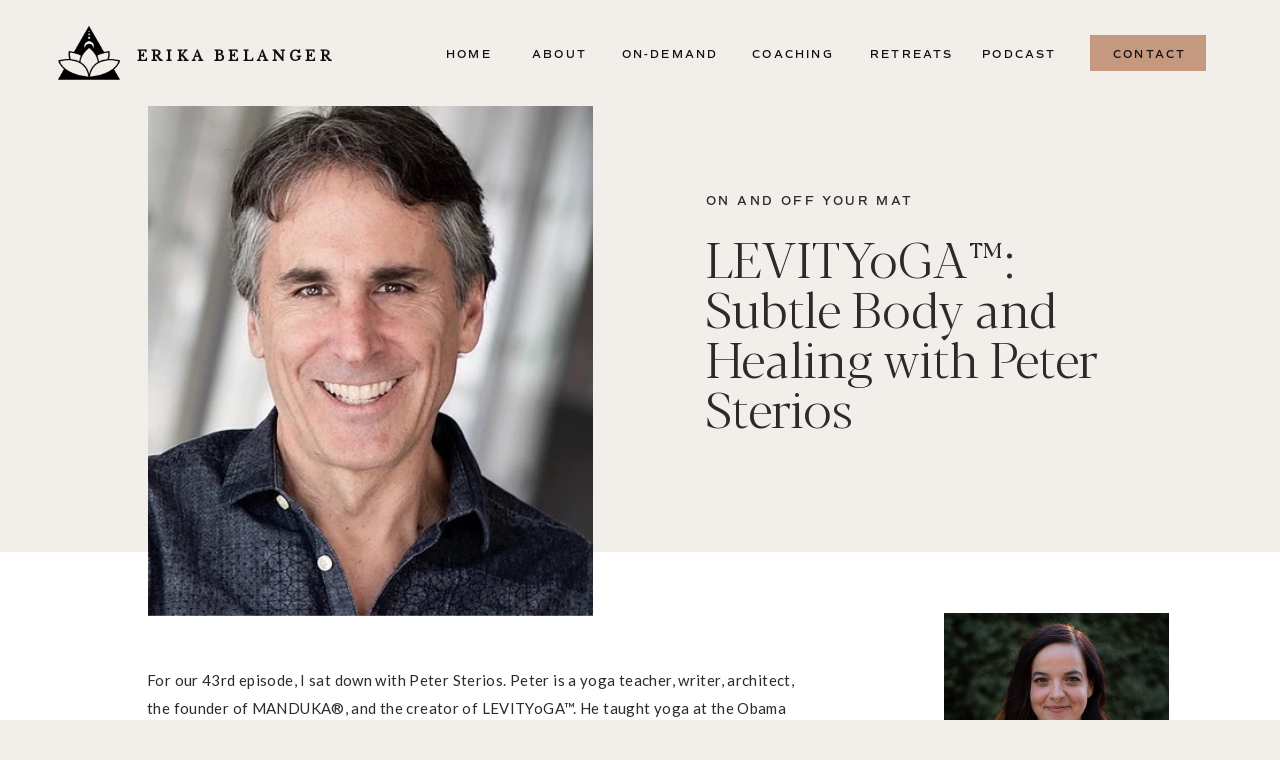

--- FILE ---
content_type: text/html; charset=UTF-8
request_url: https://erikabelanger.com/levityoga-subtle-body-and-healing-with-peter-sterios/
body_size: 28281
content:
<!DOCTYPE html>
<html lang="en-US" class="d">
<head>
<link rel="stylesheet" type="text/css" href="//lib.showit.co/engine/2.6.1/showit.css" />
<title>LEVITYoGA™: Subtle Body and Healing with Peter Sterios | Erika Belanger Site</title>
<meta name='robots' content='max-image-preview:large' />
<link rel="alternate" type="application/rss+xml" title="Erika Belanger Site &raquo; Feed" href="https://erikabelanger.com/feed/" />
<link rel="alternate" type="application/rss+xml" title="Erika Belanger Site &raquo; Comments Feed" href="https://erikabelanger.com/comments/feed/" />
<link rel="alternate" type="application/rss+xml" title="Erika Belanger Site &raquo; LEVITYoGA™: Subtle Body and Healing with Peter Sterios Comments Feed" href="https://erikabelanger.com/levityoga-subtle-body-and-healing-with-peter-sterios/feed/" />
<script type="text/javascript">
/* <![CDATA[ */
window._wpemojiSettings = {"baseUrl":"https:\/\/s.w.org\/images\/core\/emoji\/16.0.1\/72x72\/","ext":".png","svgUrl":"https:\/\/s.w.org\/images\/core\/emoji\/16.0.1\/svg\/","svgExt":".svg","source":{"concatemoji":"https:\/\/erikabelanger.com\/wp-includes\/js\/wp-emoji-release.min.js?ver=6.8.3"}};
/*! This file is auto-generated */
!function(s,n){var o,i,e;function c(e){try{var t={supportTests:e,timestamp:(new Date).valueOf()};sessionStorage.setItem(o,JSON.stringify(t))}catch(e){}}function p(e,t,n){e.clearRect(0,0,e.canvas.width,e.canvas.height),e.fillText(t,0,0);var t=new Uint32Array(e.getImageData(0,0,e.canvas.width,e.canvas.height).data),a=(e.clearRect(0,0,e.canvas.width,e.canvas.height),e.fillText(n,0,0),new Uint32Array(e.getImageData(0,0,e.canvas.width,e.canvas.height).data));return t.every(function(e,t){return e===a[t]})}function u(e,t){e.clearRect(0,0,e.canvas.width,e.canvas.height),e.fillText(t,0,0);for(var n=e.getImageData(16,16,1,1),a=0;a<n.data.length;a++)if(0!==n.data[a])return!1;return!0}function f(e,t,n,a){switch(t){case"flag":return n(e,"\ud83c\udff3\ufe0f\u200d\u26a7\ufe0f","\ud83c\udff3\ufe0f\u200b\u26a7\ufe0f")?!1:!n(e,"\ud83c\udde8\ud83c\uddf6","\ud83c\udde8\u200b\ud83c\uddf6")&&!n(e,"\ud83c\udff4\udb40\udc67\udb40\udc62\udb40\udc65\udb40\udc6e\udb40\udc67\udb40\udc7f","\ud83c\udff4\u200b\udb40\udc67\u200b\udb40\udc62\u200b\udb40\udc65\u200b\udb40\udc6e\u200b\udb40\udc67\u200b\udb40\udc7f");case"emoji":return!a(e,"\ud83e\udedf")}return!1}function g(e,t,n,a){var r="undefined"!=typeof WorkerGlobalScope&&self instanceof WorkerGlobalScope?new OffscreenCanvas(300,150):s.createElement("canvas"),o=r.getContext("2d",{willReadFrequently:!0}),i=(o.textBaseline="top",o.font="600 32px Arial",{});return e.forEach(function(e){i[e]=t(o,e,n,a)}),i}function t(e){var t=s.createElement("script");t.src=e,t.defer=!0,s.head.appendChild(t)}"undefined"!=typeof Promise&&(o="wpEmojiSettingsSupports",i=["flag","emoji"],n.supports={everything:!0,everythingExceptFlag:!0},e=new Promise(function(e){s.addEventListener("DOMContentLoaded",e,{once:!0})}),new Promise(function(t){var n=function(){try{var e=JSON.parse(sessionStorage.getItem(o));if("object"==typeof e&&"number"==typeof e.timestamp&&(new Date).valueOf()<e.timestamp+604800&&"object"==typeof e.supportTests)return e.supportTests}catch(e){}return null}();if(!n){if("undefined"!=typeof Worker&&"undefined"!=typeof OffscreenCanvas&&"undefined"!=typeof URL&&URL.createObjectURL&&"undefined"!=typeof Blob)try{var e="postMessage("+g.toString()+"("+[JSON.stringify(i),f.toString(),p.toString(),u.toString()].join(",")+"));",a=new Blob([e],{type:"text/javascript"}),r=new Worker(URL.createObjectURL(a),{name:"wpTestEmojiSupports"});return void(r.onmessage=function(e){c(n=e.data),r.terminate(),t(n)})}catch(e){}c(n=g(i,f,p,u))}t(n)}).then(function(e){for(var t in e)n.supports[t]=e[t],n.supports.everything=n.supports.everything&&n.supports[t],"flag"!==t&&(n.supports.everythingExceptFlag=n.supports.everythingExceptFlag&&n.supports[t]);n.supports.everythingExceptFlag=n.supports.everythingExceptFlag&&!n.supports.flag,n.DOMReady=!1,n.readyCallback=function(){n.DOMReady=!0}}).then(function(){return e}).then(function(){var e;n.supports.everything||(n.readyCallback(),(e=n.source||{}).concatemoji?t(e.concatemoji):e.wpemoji&&e.twemoji&&(t(e.twemoji),t(e.wpemoji)))}))}((window,document),window._wpemojiSettings);
/* ]]> */
</script>
<style id='wp-emoji-styles-inline-css' type='text/css'>

	img.wp-smiley, img.emoji {
		display: inline !important;
		border: none !important;
		box-shadow: none !important;
		height: 1em !important;
		width: 1em !important;
		margin: 0 0.07em !important;
		vertical-align: -0.1em !important;
		background: none !important;
		padding: 0 !important;
	}
</style>
<link rel='stylesheet' id='wp-block-library-css' href='https://erikabelanger.com/wp-includes/css/dist/block-library/style.min.css?ver=6.8.3' type='text/css' media='all' />
<style id='classic-theme-styles-inline-css' type='text/css'>
/*! This file is auto-generated */
.wp-block-button__link{color:#fff;background-color:#32373c;border-radius:9999px;box-shadow:none;text-decoration:none;padding:calc(.667em + 2px) calc(1.333em + 2px);font-size:1.125em}.wp-block-file__button{background:#32373c;color:#fff;text-decoration:none}
</style>
<style id='global-styles-inline-css' type='text/css'>
:root{--wp--preset--aspect-ratio--square: 1;--wp--preset--aspect-ratio--4-3: 4/3;--wp--preset--aspect-ratio--3-4: 3/4;--wp--preset--aspect-ratio--3-2: 3/2;--wp--preset--aspect-ratio--2-3: 2/3;--wp--preset--aspect-ratio--16-9: 16/9;--wp--preset--aspect-ratio--9-16: 9/16;--wp--preset--color--black: #000000;--wp--preset--color--cyan-bluish-gray: #abb8c3;--wp--preset--color--white: #ffffff;--wp--preset--color--pale-pink: #f78da7;--wp--preset--color--vivid-red: #cf2e2e;--wp--preset--color--luminous-vivid-orange: #ff6900;--wp--preset--color--luminous-vivid-amber: #fcb900;--wp--preset--color--light-green-cyan: #7bdcb5;--wp--preset--color--vivid-green-cyan: #00d084;--wp--preset--color--pale-cyan-blue: #8ed1fc;--wp--preset--color--vivid-cyan-blue: #0693e3;--wp--preset--color--vivid-purple: #9b51e0;--wp--preset--gradient--vivid-cyan-blue-to-vivid-purple: linear-gradient(135deg,rgba(6,147,227,1) 0%,rgb(155,81,224) 100%);--wp--preset--gradient--light-green-cyan-to-vivid-green-cyan: linear-gradient(135deg,rgb(122,220,180) 0%,rgb(0,208,130) 100%);--wp--preset--gradient--luminous-vivid-amber-to-luminous-vivid-orange: linear-gradient(135deg,rgba(252,185,0,1) 0%,rgba(255,105,0,1) 100%);--wp--preset--gradient--luminous-vivid-orange-to-vivid-red: linear-gradient(135deg,rgba(255,105,0,1) 0%,rgb(207,46,46) 100%);--wp--preset--gradient--very-light-gray-to-cyan-bluish-gray: linear-gradient(135deg,rgb(238,238,238) 0%,rgb(169,184,195) 100%);--wp--preset--gradient--cool-to-warm-spectrum: linear-gradient(135deg,rgb(74,234,220) 0%,rgb(151,120,209) 20%,rgb(207,42,186) 40%,rgb(238,44,130) 60%,rgb(251,105,98) 80%,rgb(254,248,76) 100%);--wp--preset--gradient--blush-light-purple: linear-gradient(135deg,rgb(255,206,236) 0%,rgb(152,150,240) 100%);--wp--preset--gradient--blush-bordeaux: linear-gradient(135deg,rgb(254,205,165) 0%,rgb(254,45,45) 50%,rgb(107,0,62) 100%);--wp--preset--gradient--luminous-dusk: linear-gradient(135deg,rgb(255,203,112) 0%,rgb(199,81,192) 50%,rgb(65,88,208) 100%);--wp--preset--gradient--pale-ocean: linear-gradient(135deg,rgb(255,245,203) 0%,rgb(182,227,212) 50%,rgb(51,167,181) 100%);--wp--preset--gradient--electric-grass: linear-gradient(135deg,rgb(202,248,128) 0%,rgb(113,206,126) 100%);--wp--preset--gradient--midnight: linear-gradient(135deg,rgb(2,3,129) 0%,rgb(40,116,252) 100%);--wp--preset--font-size--small: 13px;--wp--preset--font-size--medium: 20px;--wp--preset--font-size--large: 36px;--wp--preset--font-size--x-large: 42px;--wp--preset--spacing--20: 0.44rem;--wp--preset--spacing--30: 0.67rem;--wp--preset--spacing--40: 1rem;--wp--preset--spacing--50: 1.5rem;--wp--preset--spacing--60: 2.25rem;--wp--preset--spacing--70: 3.38rem;--wp--preset--spacing--80: 5.06rem;--wp--preset--shadow--natural: 6px 6px 9px rgba(0, 0, 0, 0.2);--wp--preset--shadow--deep: 12px 12px 50px rgba(0, 0, 0, 0.4);--wp--preset--shadow--sharp: 6px 6px 0px rgba(0, 0, 0, 0.2);--wp--preset--shadow--outlined: 6px 6px 0px -3px rgba(255, 255, 255, 1), 6px 6px rgba(0, 0, 0, 1);--wp--preset--shadow--crisp: 6px 6px 0px rgba(0, 0, 0, 1);}:where(.is-layout-flex){gap: 0.5em;}:where(.is-layout-grid){gap: 0.5em;}body .is-layout-flex{display: flex;}.is-layout-flex{flex-wrap: wrap;align-items: center;}.is-layout-flex > :is(*, div){margin: 0;}body .is-layout-grid{display: grid;}.is-layout-grid > :is(*, div){margin: 0;}:where(.wp-block-columns.is-layout-flex){gap: 2em;}:where(.wp-block-columns.is-layout-grid){gap: 2em;}:where(.wp-block-post-template.is-layout-flex){gap: 1.25em;}:where(.wp-block-post-template.is-layout-grid){gap: 1.25em;}.has-black-color{color: var(--wp--preset--color--black) !important;}.has-cyan-bluish-gray-color{color: var(--wp--preset--color--cyan-bluish-gray) !important;}.has-white-color{color: var(--wp--preset--color--white) !important;}.has-pale-pink-color{color: var(--wp--preset--color--pale-pink) !important;}.has-vivid-red-color{color: var(--wp--preset--color--vivid-red) !important;}.has-luminous-vivid-orange-color{color: var(--wp--preset--color--luminous-vivid-orange) !important;}.has-luminous-vivid-amber-color{color: var(--wp--preset--color--luminous-vivid-amber) !important;}.has-light-green-cyan-color{color: var(--wp--preset--color--light-green-cyan) !important;}.has-vivid-green-cyan-color{color: var(--wp--preset--color--vivid-green-cyan) !important;}.has-pale-cyan-blue-color{color: var(--wp--preset--color--pale-cyan-blue) !important;}.has-vivid-cyan-blue-color{color: var(--wp--preset--color--vivid-cyan-blue) !important;}.has-vivid-purple-color{color: var(--wp--preset--color--vivid-purple) !important;}.has-black-background-color{background-color: var(--wp--preset--color--black) !important;}.has-cyan-bluish-gray-background-color{background-color: var(--wp--preset--color--cyan-bluish-gray) !important;}.has-white-background-color{background-color: var(--wp--preset--color--white) !important;}.has-pale-pink-background-color{background-color: var(--wp--preset--color--pale-pink) !important;}.has-vivid-red-background-color{background-color: var(--wp--preset--color--vivid-red) !important;}.has-luminous-vivid-orange-background-color{background-color: var(--wp--preset--color--luminous-vivid-orange) !important;}.has-luminous-vivid-amber-background-color{background-color: var(--wp--preset--color--luminous-vivid-amber) !important;}.has-light-green-cyan-background-color{background-color: var(--wp--preset--color--light-green-cyan) !important;}.has-vivid-green-cyan-background-color{background-color: var(--wp--preset--color--vivid-green-cyan) !important;}.has-pale-cyan-blue-background-color{background-color: var(--wp--preset--color--pale-cyan-blue) !important;}.has-vivid-cyan-blue-background-color{background-color: var(--wp--preset--color--vivid-cyan-blue) !important;}.has-vivid-purple-background-color{background-color: var(--wp--preset--color--vivid-purple) !important;}.has-black-border-color{border-color: var(--wp--preset--color--black) !important;}.has-cyan-bluish-gray-border-color{border-color: var(--wp--preset--color--cyan-bluish-gray) !important;}.has-white-border-color{border-color: var(--wp--preset--color--white) !important;}.has-pale-pink-border-color{border-color: var(--wp--preset--color--pale-pink) !important;}.has-vivid-red-border-color{border-color: var(--wp--preset--color--vivid-red) !important;}.has-luminous-vivid-orange-border-color{border-color: var(--wp--preset--color--luminous-vivid-orange) !important;}.has-luminous-vivid-amber-border-color{border-color: var(--wp--preset--color--luminous-vivid-amber) !important;}.has-light-green-cyan-border-color{border-color: var(--wp--preset--color--light-green-cyan) !important;}.has-vivid-green-cyan-border-color{border-color: var(--wp--preset--color--vivid-green-cyan) !important;}.has-pale-cyan-blue-border-color{border-color: var(--wp--preset--color--pale-cyan-blue) !important;}.has-vivid-cyan-blue-border-color{border-color: var(--wp--preset--color--vivid-cyan-blue) !important;}.has-vivid-purple-border-color{border-color: var(--wp--preset--color--vivid-purple) !important;}.has-vivid-cyan-blue-to-vivid-purple-gradient-background{background: var(--wp--preset--gradient--vivid-cyan-blue-to-vivid-purple) !important;}.has-light-green-cyan-to-vivid-green-cyan-gradient-background{background: var(--wp--preset--gradient--light-green-cyan-to-vivid-green-cyan) !important;}.has-luminous-vivid-amber-to-luminous-vivid-orange-gradient-background{background: var(--wp--preset--gradient--luminous-vivid-amber-to-luminous-vivid-orange) !important;}.has-luminous-vivid-orange-to-vivid-red-gradient-background{background: var(--wp--preset--gradient--luminous-vivid-orange-to-vivid-red) !important;}.has-very-light-gray-to-cyan-bluish-gray-gradient-background{background: var(--wp--preset--gradient--very-light-gray-to-cyan-bluish-gray) !important;}.has-cool-to-warm-spectrum-gradient-background{background: var(--wp--preset--gradient--cool-to-warm-spectrum) !important;}.has-blush-light-purple-gradient-background{background: var(--wp--preset--gradient--blush-light-purple) !important;}.has-blush-bordeaux-gradient-background{background: var(--wp--preset--gradient--blush-bordeaux) !important;}.has-luminous-dusk-gradient-background{background: var(--wp--preset--gradient--luminous-dusk) !important;}.has-pale-ocean-gradient-background{background: var(--wp--preset--gradient--pale-ocean) !important;}.has-electric-grass-gradient-background{background: var(--wp--preset--gradient--electric-grass) !important;}.has-midnight-gradient-background{background: var(--wp--preset--gradient--midnight) !important;}.has-small-font-size{font-size: var(--wp--preset--font-size--small) !important;}.has-medium-font-size{font-size: var(--wp--preset--font-size--medium) !important;}.has-large-font-size{font-size: var(--wp--preset--font-size--large) !important;}.has-x-large-font-size{font-size: var(--wp--preset--font-size--x-large) !important;}
:where(.wp-block-post-template.is-layout-flex){gap: 1.25em;}:where(.wp-block-post-template.is-layout-grid){gap: 1.25em;}
:where(.wp-block-columns.is-layout-flex){gap: 2em;}:where(.wp-block-columns.is-layout-grid){gap: 2em;}
:root :where(.wp-block-pullquote){font-size: 1.5em;line-height: 1.6;}
</style>
<link rel='stylesheet' id='pub-style-css' href='https://erikabelanger.com/wp-content/themes/showit/pubs/08oknpu7qlofuvdlcgfd4a/20251004211855Srdgjjb/assets/pub.css?ver=1759612743' type='text/css' media='all' />
<script type="text/javascript" src="https://erikabelanger.com/wp-includes/js/jquery/jquery.min.js?ver=3.7.1" id="jquery-core-js"></script>
<script type="text/javascript" id="jquery-core-js-after">
/* <![CDATA[ */
$ = jQuery;
/* ]]> */
</script>
<script type="text/javascript" src="https://erikabelanger.com/wp-content/themes/showit/pubs/08oknpu7qlofuvdlcgfd4a/20251004211855Srdgjjb/assets/pub.js?ver=1759612743" id="pub-script-js"></script>
<link rel="https://api.w.org/" href="https://erikabelanger.com/wp-json/" /><link rel="alternate" title="JSON" type="application/json" href="https://erikabelanger.com/wp-json/wp/v2/posts/211" /><link rel="EditURI" type="application/rsd+xml" title="RSD" href="https://erikabelanger.com/xmlrpc.php?rsd" />
<link rel="canonical" href="https://erikabelanger.com/levityoga-subtle-body-and-healing-with-peter-sterios/" />
<link rel='shortlink' href='https://erikabelanger.com/?p=211' />
<link rel="alternate" title="oEmbed (JSON)" type="application/json+oembed" href="https://erikabelanger.com/wp-json/oembed/1.0/embed?url=https%3A%2F%2Ferikabelanger.com%2Flevityoga-subtle-body-and-healing-with-peter-sterios%2F" />
<link rel="alternate" title="oEmbed (XML)" type="text/xml+oembed" href="https://erikabelanger.com/wp-json/oembed/1.0/embed?url=https%3A%2F%2Ferikabelanger.com%2Flevityoga-subtle-body-and-healing-with-peter-sterios%2F&#038;format=xml" />
<style type="text/css">.recentcomments a{display:inline !important;padding:0 !important;margin:0 !important;}</style>
<meta charset="UTF-8" />
<meta name="viewport" content="width=device-width, initial-scale=1" />
<link rel="icon" type="image/png" href="//static.showit.co/200/SL_fknCaSkeshVBqc5nBYg/120487/erika-belanger-logo-650x600_black.png" />
<link rel="preconnect" href="https://static.showit.co" />

<link rel="preconnect" href="https://fonts.googleapis.com">
<link rel="preconnect" href="https://fonts.gstatic.com" crossorigin>
<link href="https://fonts.googleapis.com/css?family=Libre+Baskerville:regular|Lato:regular|Oswald:regular" rel="stylesheet" type="text/css"/>
<style>
@font-face{font-family:MoonTime reg;src:url('//static.showit.co/file/bFGtVN4oSmamDgEFqhwSWQ/120487/dmitrii_chirkov_-_moontime_2-webfont.woff');}
@font-face{font-family:Comm Sans SemiBold;src:url('//static.showit.co/file/mUXiWcFGQQSBmedpcwNiAw/shared/commuterssans-semibold.woff');}
@font-face{font-family:Blacker Pro Display Light;src:url('//static.showit.co/file/cwo7n0W6QA-VPsFSWx8bwg/shared/blackerprodis-lt.woff');}
@font-face{font-family:Commuters Semi;src:url('//static.showit.co/file/mUXiWcFGQQSBmedpcwNiAw/shared/commuterssans-semibold.woff');}
</style>
<script id="init_data" type="application/json">
{"mobile":{"w":320,"bgMediaType":"none","bgFillType":"color","bgColor":"colors-0"},"desktop":{"w":1200,"defaultTrIn":{"type":"fade"},"defaultTrOut":{"type":"fade"},"bgColor":"colors-0","bgMediaType":"none","bgFillType":"color"},"sid":"08oknpu7qlofuvdlcgfd4a","break":768,"assetURL":"//static.showit.co","contactFormId":"120487/242857","cfAction":"aHR0cHM6Ly9jbGllbnRzZXJ2aWNlLnNob3dpdC5jby9jb250YWN0Zm9ybQ==","sgAction":"aHR0cHM6Ly9jbGllbnRzZXJ2aWNlLnNob3dpdC5jby9zb2NpYWxncmlk","blockData":[{"slug":"mobile-menu","visible":"m","states":[{"d":{"bgFillType":"color","bgColor":"#000000:0","bgMediaType":"none"},"m":{"bgFillType":"color","bgColor":"#000000:0","bgMediaType":"none"},"slug":"view-1"},{"d":{"bgFillType":"color","bgColor":"#000000:0","bgMediaType":"none"},"m":{"bgFillType":"color","bgColor":"#000000:0","bgMediaType":"none"},"slug":"view-2"}],"d":{"h":85,"w":1200,"locking":{"offset":0},"bgFillType":"color","bgColor":"colors-0","bgMediaType":"none"},"m":{"h":344,"w":320,"locking":{"side":"t","offset":0},"nature":"wH","stateTrIn":{"type":"fade","duration":0.2},"stateTrOut":{"type":"fade","duration":0.2},"bgFillType":"color","bgColor":"colors-0","bgMediaType":"none"},"stateTrans":[{"m":{"in":{"cl":"fadeIn","d":0.2,"dl":"0","od":"fadeIn"},"out":{"cl":"fadeOut","d":0.2,"dl":"0","od":"fadeOut"}}},{"m":{"in":{"cl":"fadeIn","d":0.2,"dl":"0","od":"fadeIn"},"out":{"cl":"fadeOut","d":0.2,"dl":"0","od":"fadeOut"}}}]},{"slug":"main-menu","visible":"d","states":[{"d":{"bgFillType":"color","bgColor":"#000000:0","bgMediaType":"none"},"m":{"bgFillType":"color","bgColor":"#000000:0","bgMediaType":"none"},"slug":"view-1"},{"d":{"bgFillType":"color","bgColor":"#000000:0","bgMediaType":"none"},"m":{"bgFillType":"color","bgColor":"#000000:0","bgMediaType":"none"},"slug":"view-2"}],"d":{"h":106,"w":1200,"locking":{},"bgFillType":"color","bgColor":"colors-0","bgMediaType":"none"},"m":{"h":100,"w":320,"bgFillType":"color","bgColor":"colors-7","bgMediaType":"none"},"stateTrans":[{},{}]},{"slug":"mobile-menu-closed","visible":"m","states":[],"d":{"h":222,"w":1200,"locking":{},"bgFillType":"color","bgColor":"colors-7","bgMediaType":"none"},"m":{"h":50,"w":320,"locking":{"side":"st"},"bgFillType":"color","bgColor":"colors-0","bgMediaType":"none"}},{"slug":"post-title","visible":"a","states":[{"d":{"bgFillType":"color","bgColor":"#000000:0","bgMediaType":"none"},"m":{"bgFillType":"color","bgColor":"#000000:0","bgMediaType":"none"},"slug":"view-1"}],"d":{"h":390,"w":1200,"nature":"dH","bgFillType":"color","bgColor":"colors-0","bgMediaType":"none"},"m":{"h":439,"w":320,"nature":"dH","bgFillType":"color","bgColor":"colors-0","bgMediaType":"none"},"stateTrans":[{}]},{"slug":"blog-sidebar","visible":"d","states":[],"d":{"h":10,"w":1200,"bgFillType":"color","bgColor":"colors-0","bgMediaType":"none"},"m":{"h":1682,"w":320,"bgFillType":"color","bgColor":"#FFFFFF","bgMediaType":"none"}},{"slug":"post-content","visible":"a","states":[{"d":{"bgFillType":"color","bgColor":"#000000:0","bgMediaType":"none"},"m":{"bgFillType":"color","bgColor":"#000000:0","bgMediaType":"none"},"slug":"view-1"}],"d":{"h":612,"w":1200,"nature":"dH","bgFillType":"color","bgColor":"colors-4","bgMediaType":"none"},"m":{"h":1153,"w":320,"nature":"dH","bgFillType":"color","bgColor":"colors-0","bgMediaType":"none"},"stateTrans":[{}]},{"slug":"comment","visible":"a","states":[{"d":{"bgFillType":"color","bgColor":"#000000:0","bgMediaType":"none"},"m":{"bgFillType":"color","bgColor":"#000000:0","bgMediaType":"none"},"slug":"show-comments"},{"d":{"bgFillType":"color","bgColor":"#000000:0","bgMediaType":"none"},"m":{"bgFillType":"color","bgColor":"#000000:0","bgMediaType":"none"},"slug":"hide-comments"}],"d":{"h":86,"w":1200,"bgFillType":"color","bgColor":"colors-4","bgMediaType":"none"},"m":{"h":106,"w":320,"nature":"dH","bgFillType":"color","bgColor":"colors-0","bgMediaType":"none"},"stateTrans":[{},{}]},{"slug":"existing-comments","visible":"a","states":[],"d":{"h":66,"w":1200,"nature":"dH","bgFillType":"color","bgColor":"colors-4","bgMediaType":"none"},"m":{"h":170,"w":320,"nature":"dH","bgFillType":"color","bgColor":"colors-0","bgMediaType":"none"}},{"slug":"comments-form","visible":"a","states":[],"d":{"h":104,"w":1200,"nature":"dH","bgFillType":"color","bgColor":"colors-4","bgMediaType":"none"},"m":{"h":178,"w":320,"nature":"dH","bgFillType":"color","bgColor":"colors-0","bgMediaType":"none"}},{"slug":"padding","visible":"d","states":[],"d":{"h":105,"w":1200,"bgFillType":"color","bgColor":"colors-4","bgMediaType":"none"},"m":{"h":41,"w":320,"bgFillType":"color","bgColor":"colors-7","bgMediaType":"none"}},{"slug":"pagination","visible":"a","states":[],"d":{"h":176,"w":1200,"nature":"dH","bgFillType":"color","bgColor":"colors-0","bgMediaType":"none"},"m":{"h":410,"w":320,"nature":"dH","bgFillType":"color","bgColor":"colors-0","bgMediaType":"none"}},{"slug":"blog-about","visible":"a","states":[],"d":{"h":862,"w":1200,"bgFillType":"color","bgColor":"colors-0","bgMediaType":"none"},"m":{"h":982,"w":320,"bgFillType":"color","bgColor":"colors-3","bgMediaType":"none"}},{"slug":"top-resources","visible":"a","states":[],"d":{"h":1666,"w":1200,"bgFillType":"color","bgColor":"colors-0","bgMediaType":"none"},"m":{"h":1657,"w":320,"bgFillType":"color","bgColor":"colors-0","bgMediaType":"none"},"ps":[{"trigger":"onscreen","type":"show"}]},{"slug":"instagram","visible":"a","states":[],"d":{"h":396,"w":1200,"bgFillType":"color","bgColor":"colors-0","bgMediaType":"none"},"m":{"h":571,"w":320,"bgFillType":"color","bgColor":"colors-0","bgMediaType":"none"}}],"elementData":[{"type":"graphic","visible":"a","id":"mobile-menu_0","blockId":"mobile-menu","m":{"x":0,"y":78,"w":320,"h":266,"a":0,"lockV":"t"},"d":{"x":556,"y":13,"w":89,"h":59,"a":0},"c":{"key":"YBpAalkBSpiAra6YoavvEA/120487/sth02504_web.jpg","aspect_ratio":1.50021}},{"type":"icon","visible":"m","id":"mobile-menu_2","blockId":"mobile-menu","m":{"x":287,"y":222,"w":20,"h":21,"a":0,"lockV":"t"},"d":{"x":151.755,"y":273.459,"w":25.756,"h":26.48,"a":0}},{"type":"icon","visible":"m","id":"mobile-menu_3","blockId":"mobile-menu","m":{"x":286,"y":253,"w":20,"h":21,"a":0,"lockV":"t"},"d":{"x":185.005,"y":271.191,"w":30.006,"h":31.015,"a":0}},{"type":"icon","visible":"m","id":"mobile-menu_4","blockId":"mobile-menu","m":{"x":287,"y":288,"w":17,"h":16,"a":0,"lockV":"t"},"d":{"x":266.648,"y":276.887,"w":23.006,"h":22.007,"a":0}},{"type":"graphic","visible":"a","id":"mobile-menu_5","blockId":"mobile-menu","m":{"x":274,"y":187,"w":43,"h":31,"a":0,"lockV":"t"},"d":{"x":571,"y":13,"w":59,"h":59,"a":0},"c":{"key":"bwkQgE9ER4KE6aITd2CdMw/120487/untitled_design_4.png","aspect_ratio":1}},{"type":"icon","visible":"m","id":"mobile-menu_6","blockId":"mobile-menu","m":{"x":282,"y":13,"w":27,"h":24,"a":0,"lockV":"t"},"d":{"x":550,"y":-28,"w":100,"h":100,"a":0},"pc":[{"type":"hide","block":"mobile-menu"}]},{"type":"text","visible":"m","id":"mobile-menu_7","blockId":"mobile-menu","m":{"x":83,"y":31,"w":186,"h":22,"a":0,"lockV":"t"},"d":{"x":494,"y":38,"w":213,"h":32,"a":0}},{"type":"graphic","visible":"a","id":"mobile-menu_8","blockId":"mobile-menu","m":{"x":12,"y":14,"w":49,"h":40,"a":0,"lockV":"t"},"d":{"x":564,"y":13,"w":73,"h":59,"a":0},"c":{"key":"SL_fknCaSkeshVBqc5nBYg/120487/erika-belanger-logo-650x600_black.png","aspect_ratio":1.22951}},{"type":"text","visible":"m","id":"mobile-menu_view-1_0","blockId":"mobile-menu","m":{"x":15,"y":105,"w":94,"h":18,"a":0,"lockV":"t"},"d":{"x":655,"y":34,"w":52,"h":26,"a":0,"lockH":"r"},"pc":[{"type":"hide","block":"mobile-menu"}]},{"type":"text","visible":"m","id":"mobile-menu_view-1_1","blockId":"mobile-menu","m":{"x":15,"y":226,"w":89,"h":23,"a":0,"lockV":"t"},"d":{"x":1018.6,"y":34,"w":77,"h":26,"a":0,"lockH":"r"},"pc":[{"type":"hide","block":"mobile-menu"}]},{"type":"text","visible":"m","id":"mobile-menu_view-1_2","blockId":"mobile-menu","m":{"x":14,"y":134,"w":78,"h":23,"a":0,"lockV":"t"},"d":{"x":735.4,"y":34,"w":57,"h":26,"a":0,"lockH":"r"},"pc":[{"type":"hide","block":"mobile-menu"}]},{"type":"text","visible":"m","id":"mobile-menu_view-1_3","blockId":"mobile-menu","m":{"x":15,"y":164,"w":59,"h":23,"a":0,"lockV":"t"},"d":{"x":920.2,"y":34,"w":70,"h":26,"a":0,"lockH":"r"}},{"type":"text","visible":"m","id":"mobile-menu_view-1_4","blockId":"mobile-menu","m":{"x":14,"y":285,"w":115,"h":23,"a":0,"lockV":"t"},"d":{"x":1018.6,"y":34,"w":77,"h":26,"a":0,"lockH":"r"},"pc":[{"type":"hide","block":"mobile-menu"}]},{"type":"text","visible":"m","id":"mobile-menu_view-1_5","blockId":"mobile-menu","m":{"x":15,"y":195,"w":89,"h":23,"a":0,"lockV":"t"},"d":{"x":820.8,"y":34,"w":71,"h":26,"a":0,"lockH":"r"},"pc":[{"type":"hide","block":"mobile-menu"}]},{"type":"text","visible":"m","id":"mobile-menu_view-1_6","blockId":"mobile-menu","m":{"x":16,"y":255,"w":62,"h":23,"a":0,"lockV":"t"},"d":{"x":1018.6,"y":34,"w":77,"h":26,"a":0,"lockH":"r"},"pc":[{"type":"hide","block":"mobile-menu"}]},{"type":"text","visible":"m","id":"mobile-menu_view-2_0","blockId":"mobile-menu","m":{"x":15,"y":105,"w":94,"h":18,"a":0,"lockV":"t"},"d":{"x":655,"y":34,"w":52,"h":26,"a":0,"lockH":"r"},"pc":[{"type":"hide","block":"mobile-menu"}]},{"type":"text","visible":"m","id":"mobile-menu_view-2_1","blockId":"mobile-menu","m":{"x":15,"y":226,"w":89,"h":23,"a":0,"lockV":"t"},"d":{"x":1018.6,"y":34,"w":77,"h":26,"a":0,"lockH":"r"},"pc":[{"type":"hide","block":"mobile-menu"}]},{"type":"text","visible":"m","id":"mobile-menu_view-2_2","blockId":"mobile-menu","m":{"x":14,"y":134,"w":78,"h":23,"a":0,"lockV":"t"},"d":{"x":735.4,"y":34,"w":57,"h":26,"a":0,"lockH":"r"},"pc":[{"type":"hide","block":"mobile-menu"}]},{"type":"text","visible":"m","id":"mobile-menu_view-2_3","blockId":"mobile-menu","m":{"x":14,"y":285,"w":115,"h":23,"a":0,"lockV":"t"},"d":{"x":1018.6,"y":34,"w":77,"h":26,"a":0,"lockH":"r"},"pc":[{"type":"hide","block":"mobile-menu"}]},{"type":"text","visible":"m","id":"mobile-menu_view-2_4","blockId":"mobile-menu","m":{"x":15,"y":195,"w":89,"h":23,"a":0,"lockV":"t"},"d":{"x":820.8,"y":34,"w":71,"h":26,"a":0,"lockH":"r"},"pc":[{"type":"hide","block":"mobile-menu"}]},{"type":"text","visible":"m","id":"mobile-menu_view-2_5","blockId":"mobile-menu","m":{"x":16,"y":255,"w":62,"h":23,"a":0,"lockV":"t"},"d":{"x":1018.6,"y":34,"w":77,"h":26,"a":0,"lockH":"r"},"pc":[{"type":"hide","block":"mobile-menu"}]},{"type":"text","visible":"m","id":"mobile-menu_view-2_6","blockId":"mobile-menu","m":{"x":28,"y":163,"w":44,"h":17,"a":0,"lockV":"t"},"d":{"x":920.2,"y":34,"w":70,"h":26,"a":0,"lockH":"r"},"pc":[{"type":"hide","block":"mobile-menu"}]},{"type":"text","visible":"m","id":"mobile-menu_view-2_7","blockId":"mobile-menu","m":{"x":88,"y":163,"w":37,"h":17,"a":0,"lockV":"t"},"d":{"x":920.2,"y":34,"w":70,"h":26,"a":0,"lockH":"r"},"pc":[{"type":"hide","block":"mobile-menu"}]},{"type":"text","visible":"m","id":"mobile-menu_view-2_8","blockId":"mobile-menu","m":{"x":142,"y":163,"w":98,"h":17,"a":0,"lockV":"t"},"d":{"x":920.2,"y":34,"w":70,"h":26,"a":0,"lockH":"r"},"pc":[{"type":"hide","block":"mobile-menu"}]},{"type":"text","visible":"m","id":"mobile-menu_view-2_9","blockId":"mobile-menu","m":{"x":256,"y":163,"w":56,"h":17,"a":0,"lockV":"t"},"d":{"x":920.2,"y":34,"w":70,"h":26,"a":0,"lockH":"r"},"pc":[{"type":"hide","block":"mobile-menu"}]},{"type":"icon","visible":"a","id":"mobile-menu_view-2_10","blockId":"mobile-menu","m":{"x":5,"y":163,"w":17,"h":17,"a":0,"lockV":"t"},"d":{"x":550,"y":-7,"w":100,"h":100,"a":0}},{"type":"simple","visible":"d","id":"main-menu_view-1_0","blockId":"main-menu","m":{"x":48,"y":6,"w":224,"h":28,"a":0},"d":{"x":1050,"y":35,"w":116,"h":36,"a":0}},{"type":"text","visible":"d","id":"main-menu_view-1_1","blockId":"main-menu","m":{"x":19,"y":18,"w":146,"h":37,"a":0},"d":{"x":1073,"y":46,"w":71,"h":15,"a":0}},{"type":"text","visible":"d","id":"main-menu_view-1_2","blockId":"main-menu","m":{"x":19,"y":18,"w":146,"h":37,"a":0},"d":{"x":942,"y":46,"w":75,"h":15,"a":0}},{"type":"text","visible":"d","id":"main-menu_view-1_3","blockId":"main-menu","m":{"x":19,"y":18,"w":146,"h":37,"a":0},"d":{"x":567,"y":46,"w":126,"h":14,"a":0}},{"type":"text","visible":"d","id":"main-menu_view-1_4","blockId":"main-menu","m":{"x":19,"y":18,"w":146,"h":37,"a":0},"d":{"x":491,"y":46,"w":57,"h":14,"a":0}},{"type":"text","visible":"d","id":"main-menu_view-1_5","blockId":"main-menu","m":{"x":19,"y":18,"w":146,"h":37,"a":0},"d":{"x":406,"y":46,"w":46,"h":15,"a":0}},{"type":"text","visible":"d","id":"main-menu_view-1_6","blockId":"main-menu","m":{"x":111,"y":4,"w":99,"h":33,"a":0},"d":{"x":97,"y":49,"w":213,"h":16,"a":0}},{"type":"text","visible":"d","id":"main-menu_view-1_7","blockId":"main-menu","m":{"x":19,"y":18,"w":146,"h":37,"a":0},"d":{"x":710,"y":46,"w":86,"h":14,"a":0}},{"type":"graphic","visible":"a","id":"main-menu_view-1_8","blockId":"main-menu","m":{"x":143,"y":6,"w":34,"h":28,"a":0},"d":{"x":16,"y":26,"w":66,"h":54,"a":0},"c":{"key":"SL_fknCaSkeshVBqc5nBYg/120487/erika-belanger-logo-650x600_black.png","aspect_ratio":1.22951}},{"type":"text","visible":"d","id":"main-menu_view-1_9","blockId":"main-menu","m":{"x":19,"y":18,"w":146,"h":37,"a":0},"d":{"x":830,"y":46,"w":75,"h":15,"a":0}},{"type":"icon","visible":"d","id":"main-menu_view-2_0","blockId":"main-menu","m":{"x":135,"y":-5,"w":50,"h":50,"a":0},"d":{"x":597,"y":122,"w":106,"h":114,"a":2}},{"type":"icon","visible":"d","id":"main-menu_view-2_1","blockId":"main-menu","m":{"x":145,"y":5,"w":50,"h":50,"a":0},"d":{"x":596,"y":28,"w":106,"h":119,"a":2}},{"type":"icon","visible":"d","id":"main-menu_view-2_2","blockId":"main-menu","m":{"x":135,"y":-5,"w":50,"h":50,"a":0},"d":{"x":596,"y":93,"w":106,"h":112,"a":0}},{"type":"icon","visible":"d","id":"main-menu_view-2_3","blockId":"main-menu","m":{"x":135,"y":-5,"w":50,"h":50,"a":0},"d":{"x":596,"y":59,"w":106,"h":114,"a":358}},{"type":"icon","visible":"d","id":"main-menu_view-2_4","blockId":"main-menu","m":{"x":135,"y":-5,"w":50,"h":50,"a":0},"d":{"x":596,"y":-1,"w":106,"h":114,"a":3}},{"type":"simple","visible":"d","id":"main-menu_view-2_5","blockId":"main-menu","m":{"x":48,"y":6,"w":224,"h":28,"a":0},"d":{"x":1050,"y":35,"w":116,"h":36,"a":0}},{"type":"text","visible":"d","id":"main-menu_view-2_6","blockId":"main-menu","m":{"x":19,"y":18,"w":146,"h":37,"a":0},"d":{"x":1073,"y":46,"w":71,"h":15,"a":0}},{"type":"text","visible":"d","id":"main-menu_view-2_7","blockId":"main-menu","m":{"x":19,"y":18,"w":146,"h":37,"a":0},"d":{"x":962,"y":47,"w":41,"h":16,"a":0}},{"type":"text","visible":"d","id":"main-menu_view-2_8","blockId":"main-menu","m":{"x":19,"y":18,"w":146,"h":37,"a":0},"d":{"x":844,"y":47,"w":75,"h":15,"a":0}},{"type":"text","visible":"d","id":"main-menu_view-2_9","blockId":"main-menu","m":{"x":19,"y":18,"w":146,"h":37,"a":0},"d":{"x":585,"y":47,"w":126,"h":14,"a":0}},{"type":"text","visible":"d","id":"main-menu_view-2_10","blockId":"main-menu","m":{"x":19,"y":18,"w":146,"h":37,"a":0},"d":{"x":525,"y":47,"w":57,"h":14,"a":0}},{"type":"text","visible":"d","id":"main-menu_view-2_11","blockId":"main-menu","m":{"x":19,"y":18,"w":146,"h":37,"a":0},"d":{"x":433,"y":47,"w":46,"h":15,"a":0}},{"type":"text","visible":"d","id":"main-menu_view-2_12","blockId":"main-menu","m":{"x":19,"y":18,"w":146,"h":37,"a":0},"d":{"x":715,"y":47,"w":86,"h":14,"a":0}},{"type":"text","visible":"d","id":"main-menu_view-2_13","blockId":"main-menu","m":{"x":19,"y":18,"w":146,"h":37,"a":0},"d":{"x":585,"y":109,"w":126,"h":14,"a":0}},{"type":"text","visible":"d","id":"main-menu_view-2_14","blockId":"main-menu","m":{"x":29,"y":28,"w":146,"h":37,"a":0},"d":{"x":587,"y":80,"w":126,"h":14,"a":0}},{"type":"text","visible":"d","id":"main-menu_view-2_15","blockId":"main-menu","m":{"x":19,"y":18,"w":146,"h":37,"a":0},"d":{"x":587,"y":142,"w":126,"h":14,"a":0}},{"type":"text","visible":"d","id":"main-menu_view-2_16","blockId":"main-menu","m":{"x":19,"y":18,"w":146,"h":37,"a":0},"d":{"x":587,"y":172,"w":126,"h":14,"a":0}},{"type":"icon","visible":"a","id":"main-menu_view-2_17","blockId":"main-menu","m":{"x":135,"y":-5,"w":50,"h":50,"a":0},"d":{"x":634,"y":201,"w":31,"h":31,"a":270}},{"type":"graphic","visible":"a","id":"main-menu_view-2_18","blockId":"main-menu","m":{"x":143,"y":6,"w":34,"h":28,"a":0},"d":{"x":16,"y":26,"w":66,"h":54,"a":0},"c":{"key":"SL_fknCaSkeshVBqc5nBYg/120487/erika-belanger-logo-650x600_black.png","aspect_ratio":1.22951}},{"type":"text","visible":"d","id":"main-menu_view-2_19","blockId":"main-menu","m":{"x":111,"y":4,"w":99,"h":33,"a":0},"d":{"x":97,"y":49,"w":213,"h":16,"a":0}},{"type":"icon","visible":"m","id":"mobile-menu-closed_0","blockId":"mobile-menu-closed","m":{"x":280,"y":8,"w":24,"h":37,"a":0},"d":{"x":550,"y":-28,"w":100,"h":100,"a":0},"pc":[{"type":"show","block":"mobile-menu"}]},{"type":"simple","visible":"a","id":"mobile-menu-closed_1","blockId":"mobile-menu-closed","m":{"x":0,"y":-2,"w":320,"h":5,"a":0},"d":{"x":360,"y":67,"w":480,"h":88.80000000000001,"a":0}},{"type":"text","visible":"a","id":"mobile-menu-closed_2","blockId":"mobile-menu-closed","m":{"x":83,"y":20,"w":186,"h":22,"a":0},"d":{"x":494,"y":38,"w":213,"h":32,"a":0}},{"type":"graphic","visible":"a","id":"mobile-menu-closed_3","blockId":"mobile-menu-closed","m":{"x":17,"y":8,"w":43,"h":35,"a":0},"d":{"x":505,"y":34,"w":191,"h":155,"a":0},"c":{"key":"SL_fknCaSkeshVBqc5nBYg/120487/erika-belanger-logo-650x600_black.png","aspect_ratio":1.22951}},{"type":"text","visible":"a","id":"post-title_view-1_0","blockId":"post-title","m":{"x":38,"y":50,"w":229,"h":22,"a":0},"d":{"x":666,"y":86,"w":300,"h":25,"a":0}},{"type":"text","visible":"a","id":"post-title_view-1_1","blockId":"post-title","m":{"x":38,"y":86,"w":261,"h":104,"a":0},"d":{"x":666,"y":126,"w":417,"h":154,"a":0}},{"type":"graphic","visible":"a","id":"post-title_view-1_2","blockId":"post-title","m":{"x":0,"y":232,"w":267,"h":276,"a":0,"lockV":"b"},"d":{"x":108,"y":0,"w":445,"h":465,"a":0,"trIn":{"cl":"fadeIn","d":"0.5","dl":"0"},"lockV":"bs"},"c":{"key":"Fx7FtcsiQ6uJghEPt9sCXA/shared/clarisse-meyer-vipfhzr8dio-unsplash.jpg","aspect_ratio":1.5}},{"type":"simple","visible":"a","id":"blog-sidebar_0","blockId":"blog-sidebar","m":{"x":0,"y":327,"w":302,"h":488,"a":0},"d":{"x":883,"y":2170,"w":296,"h":491,"a":0}},{"type":"graphic","visible":"a","id":"blog-sidebar_1","blockId":"blog-sidebar","m":{"x":-5,"y":452,"w":250,"h":329,"a":0},"d":{"x":904,"y":71,"w":225,"h":277,"a":0,"gs":{"s":30}},"c":{"key":"AiV4TKLmSFaL3q7WbzNzTA/120487/sth01214_web.jpg","aspect_ratio":0.66543}},{"type":"icon","visible":"a","id":"blog-sidebar_2","blockId":"blog-sidebar","m":{"x":302,"y":568,"w":19.566,"h":16.509,"a":0},"d":{"x":1004,"y":613,"w":21,"h":17,"a":0}},{"type":"icon","visible":"a","id":"blog-sidebar_3","blockId":"blog-sidebar","m":{"x":229,"y":565,"w":22.639,"h":22.323,"a":0},"d":{"x":931,"y":611,"w":25,"h":21,"a":0}},{"type":"icon","visible":"a","id":"blog-sidebar_4","blockId":"blog-sidebar","m":{"x":196,"y":563,"w":22.639,"h":22.323,"a":0},"d":{"x":898,"y":610,"w":25,"h":21,"a":0}},{"type":"text","visible":"a","id":"blog-sidebar_5","blockId":"blog-sidebar","m":{"x":-10,"y":666,"w":245,"h":21,"a":0},"d":{"x":904,"y":383,"w":214,"h":44,"a":0}},{"type":"simple","visible":"a","id":"blog-sidebar_6","blockId":"blog-sidebar","m":{"x":113,"y":611,"w":224.007,"h":41.01,"a":0},"d":{"x":904,"y":653,"w":251,"h":42,"a":0}},{"type":"text","visible":"a","id":"blog-sidebar_7","blockId":"blog-sidebar","m":{"x":130,"y":619,"w":96,"h":19,"a":0},"d":{"x":921,"y":664,"w":196,"h":16,"a":0}},{"type":"text","visible":"a","id":"blog-sidebar_8","blockId":"blog-sidebar","m":{"x":112,"y":417,"w":224.006,"h":134.01,"a":0},"d":{"x":904,"y":443,"w":245,"h":140,"a":0}},{"type":"text","visible":"a","id":"blog-sidebar_9","blockId":"blog-sidebar","m":{"x":189,"y":16,"w":99,"h":125,"a":0},"d":{"x":869,"y":296,"w":187,"h":60,"a":-5}},{"type":"text","visible":"a","id":"blog-sidebar_10","blockId":"blog-sidebar","m":{"x":23,"y":134,"w":226,"h":103,"a":0},"d":{"x":915,"y":2465,"w":239,"h":61,"a":0}},{"type":"simple","visible":"a","id":"blog-sidebar_11","blockId":"blog-sidebar","m":{"x":32,"y":367,"w":197,"h":50,"a":0},"d":{"x":955,"y":2577,"w":159,"h":47,"a":0}},{"type":"text","visible":"a","id":"blog-sidebar_12","blockId":"blog-sidebar","m":{"x":50,"y":383,"w":161,"h":18,"a":0},"d":{"x":966,"y":2592,"w":137,"h":19,"a":0}},{"type":"graphic","visible":"a","id":"blog-sidebar_13","blockId":"blog-sidebar","m":{"x":28,"y":84,"w":265,"h":165,"a":0,"gs":{"p":100,"y":100,"x":100}},"d":{"x":906,"y":790,"w":251,"h":191,"a":0,"gs":{"t":"cover","p":100,"y":100,"x":100}},"c":{"key":"59EW4Ak_RNWYSf1FgDevkA/120487/most_pop_chloe-2020-163_web.jpg","aspect_ratio":1.50215}},{"type":"text","visible":"a","id":"blog-sidebar_14","blockId":"blog-sidebar","m":{"x":68,"y":189,"w":186,"h":56,"a":0},"d":{"x":939,"y":1007,"w":186,"h":31,"a":0,"trIn":{"cl":"fadeIn","d":"0.5","dl":"0"}}},{"type":"graphic","visible":"a","id":"blog-sidebar_15","blockId":"blog-sidebar","m":{"x":23,"y":298,"w":275,"h":165,"a":0,"gs":{"p":100,"y":100,"x":100}},"d":{"x":906,"y":1129,"w":251,"h":191,"a":0,"gs":{"t":"cover","p":100,"y":100,"x":100,"s":20}},"c":{"key":"VecZC5orRoCFmzoJx5VCIA/120487/sth0684_web.jpg","aspect_ratio":1.50021}},{"type":"text","visible":"a","id":"blog-sidebar_16","blockId":"blog-sidebar","m":{"x":68,"y":404,"w":186,"h":56,"a":0},"d":{"x":939,"y":1346,"w":186,"h":30,"a":0,"trIn":{"cl":"fadeIn","d":"0.5","dl":"0"}}},{"type":"text","visible":"a","id":"blog-sidebar_17","blockId":"blog-sidebar","m":{"x":62,"y":29,"w":197,"h":19,"a":0},"d":{"x":933,"y":736,"w":197,"h":19,"a":0}},{"type":"graphic","visible":"a","id":"blog-sidebar_18","blockId":"blog-sidebar","m":{"x":23,"y":516,"w":275,"h":165,"a":0,"gs":{"p":100,"y":100,"x":100}},"d":{"x":906,"y":1470,"w":251,"h":194,"a":0,"gs":{"t":"cover","p":100,"y":100,"x":100}},"c":{"key":"tYGXQWQTQ5GJcPvIou_g_Q/120487/chloe-jackman-photography-mission-loft-sf-lifestyle-photos-2020-255_web.jpg","aspect_ratio":0.66571}},{"type":"text","visible":"a","id":"blog-sidebar_19","blockId":"blog-sidebar","m":{"x":68,"y":620,"w":186,"h":56,"a":0},"d":{"x":905,"y":1694,"w":253,"h":30,"a":0,"trIn":{"cl":"fadeIn","d":"0.5","dl":"0"}}},{"type":"graphic","visible":"a","id":"blog-sidebar_20","blockId":"blog-sidebar","m":{"x":23,"y":733,"w":275,"h":165,"a":0,"gs":{"t":"cover","p":100,"y":100,"x":100,"s":90}},"d":{"x":906,"y":1819,"w":251,"h":194,"a":0,"gs":{"t":"cover","p":100,"y":100,"x":100,"s":80}},"c":{"key":"rjqVVpejQfqeYLzITuR86Q/120487/freebies_self-care_img_8708_web.jpg","aspect_ratio":0.66571}},{"type":"text","visible":"a","id":"blog-sidebar_21","blockId":"blog-sidebar","m":{"x":68,"y":837,"w":186,"h":56,"a":0},"d":{"x":914,"y":2036,"w":236,"h":31,"a":0,"trIn":{"cl":"fadeIn","d":"0.5","dl":"0"}}},{"type":"graphic","visible":"a","id":"blog-sidebar_22","blockId":"blog-sidebar","m":{"x":-76,"y":24,"w":344,"h":385,"a":-3},"d":{"x":855,"y":2205,"w":257,"h":256,"a":-4},"c":{"key":"uZUzmwpbT9iyKU9pYdkL2w/shared/toppdf2.png","aspect_ratio":1.02126}},{"type":"graphic","visible":"a","id":"blog-sidebar_23","blockId":"blog-sidebar","m":{"x":58,"y":55,"w":224,"h":301,"a":0},"d":{"x":960,"y":2230,"w":149,"h":195,"a":0},"c":{"key":"iBk1L8_0TAC_O5fkzPt3Zw/120487/freebies_meditation_chloe-2020-52.jpg","aspect_ratio":1.50233}},{"type":"graphic","visible":"a","id":"blog-sidebar_24","blockId":"blog-sidebar","m":{"x":192,"y":164,"w":63,"h":181,"a":14},"d":{"x":1084,"y":2288,"w":60,"h":185,"a":23},"c":{"key":"o5YNQv_RS6agRc2SxoZo1w/shared/doodle-5.png","aspect_ratio":0.34664}},{"type":"graphic","visible":"a","id":"blog-sidebar_25","blockId":"blog-sidebar","m":{"x":109,"y":217,"w":38,"h":43,"a":0},"d":{"x":958,"y":597,"w":42,"h":46,"a":0},"c":{"key":"zIbtKY6NRJaMwctXdjnFKg/120487/untitled_design_3.png","aspect_ratio":1}},{"type":"text","visible":"a","id":"post-content_view-1_0","blockId":"post-content","m":{"x":30,"y":95,"w":260,"h":1001,"a":0},"d":{"x":107,"y":114,"w":649,"h":455,"a":0}},{"type":"text","visible":"a","id":"comment_show-comments_0","blockId":"comment","m":{"x":25,"y":64,"w":168,"h":19,"a":0},"d":{"x":508,"y":32,"w":259,"h":22,"a":0},"pc":[{"type":"show","block":"existing-comments"}]},{"type":"text","visible":"a","id":"comment_hide-comments_0","blockId":"comment","m":{"x":25,"y":74,"w":243,"h":21,"a":0},"d":{"x":528,"y":37,"w":259,"h":22,"a":0},"pc":[{"type":"hide","block":"existing-comments"}]},{"type":"text","visible":"a","id":"comment_1","blockId":"comment","m":{"x":26,"y":14,"w":188,"h":45,"a":0},"d":{"x":121,"y":18,"w":300,"h":47,"a":0},"pc":[{"type":"show","block":"comments-form"}]},{"type":"text","visible":"a","id":"existing-comments_0","blockId":"existing-comments","m":{"x":25,"y":13,"w":270,"h":105,"a":0},"d":{"x":120,"y":2,"w":643,"h":49,"a":0}},{"type":"text","visible":"a","id":"comments-form_0","blockId":"comments-form","m":{"x":25,"y":16,"w":270,"h":106,"a":0},"d":{"x":138,"y":11,"w":622,"h":75,"a":0}},{"type":"text","visible":"a","id":"pagination_1","blockId":"pagination","m":{"x":50,"y":252,"w":220,"h":42,"a":0},"d":{"x":810,"y":87,"w":307,"h":29,"a":0}},{"type":"text","visible":"a","id":"pagination_2","blockId":"pagination","m":{"x":50,"y":156,"w":220,"h":48,"a":0,"lockV":"b"},"d":{"x":83,"y":87,"w":291,"h":29,"a":0}},{"type":"text","visible":"a","id":"pagination_3","blockId":"pagination","m":{"x":67,"y":139,"w":186,"h":15,"a":0},"d":{"x":83,"y":54,"w":188,"h":18,"a":0}},{"type":"text","visible":"a","id":"pagination_4","blockId":"pagination","m":{"x":81,"y":232,"w":157,"h":19,"a":0,"lockV":"b"},"d":{"x":929,"y":54,"w":188,"h":18,"a":0}},{"type":"text","visible":"a","id":"pagination_5","blockId":"pagination","m":{"x":68,"y":36,"w":184,"h":24,"a":0},"d":{"x":503,"y":52,"w":195,"h":65,"a":0}},{"type":"simple","visible":"a","id":"blog-about_0","blockId":"blog-about","m":{"x":27,"y":809,"w":168,"h":50,"a":0},"d":{"x":-16,"y":-1,"w":830,"h":801,"a":0,"lockH":"ls"}},{"type":"graphic","visible":"a","id":"blog-about_1","blockId":"blog-about","m":{"x":96,"y":-38,"w":224,"h":325,"a":0},"d":{"x":700,"y":156,"w":418,"h":500,"a":0,"trIn":{"cl":"fadeIn","d":"0.5","dl":"0"}},"c":{"key":"P5wPtm_xTH2QVNaDvbfe6A/120487/sth01214.jpg","aspect_ratio":0.66552}},{"type":"graphic","visible":"a","id":"blog-about_2","blockId":"blog-about","m":{"x":74,"y":139,"w":63,"h":181,"a":35},"d":{"x":605,"y":458,"w":150,"h":433,"a":23},"c":{"key":"o5YNQv_RS6agRc2SxoZo1w/shared/doodle-5.png","aspect_ratio":0.34664}},{"type":"simple","visible":"a","id":"blog-about_3","blockId":"blog-about","m":{"x":33,"y":886,"w":168,"h":50,"a":0},"d":{"x":99,"y":644,"w":164,"h":52,"a":0}},{"type":"text","visible":"a","id":"blog-about_4","blockId":"blog-about","m":{"x":27,"y":321,"w":266,"h":85,"a":0,"trIn":{"cl":"fadeIn","d":"0.5","dl":"0"}},"d":{"x":100,"y":104,"w":313,"h":64,"a":0,"trIn":{"cl":"fadeIn","d":"0.5","dl":"0"}}},{"type":"text","visible":"a","id":"blog-about_5","blockId":"blog-about","m":{"x":66,"y":406,"w":230,"h":108,"a":0},"d":{"x":72,"y":211,"w":552,"h":212,"a":0,"trIn":{"cl":"fadeIn","d":"0.5","dl":"0"}}},{"type":"text","visible":"a","id":"blog-about_6","blockId":"blog-about","m":{"x":36,"y":574,"w":249,"h":285,"a":0,"trIn":{"cl":"fadeIn","d":"0.5","dl":"0"}},"d":{"x":100,"y":451,"w":539,"h":166,"a":0,"trIn":{"cl":"fadeIn","d":"0.5","dl":"0"}}},{"type":"text","visible":"a","id":"blog-about_7","blockId":"blog-about","m":{"x":46,"y":903,"w":140,"h":20,"a":0},"d":{"x":110,"y":662,"w":143,"h":15,"a":0}},{"type":"simple","visible":"a","id":"top-resources_0","blockId":"top-resources","m":{"x":82,"y":614,"w":226,"h":337,"a":0},"d":{"x":689,"y":596,"w":433,"h":498,"a":0}},{"type":"simple","visible":"a","id":"top-resources_1","blockId":"top-resources","m":{"x":33,"y":135,"w":224,"h":268,"a":0},"d":{"x":78,"y":230,"w":408,"h":491,"a":0}},{"type":"graphic","visible":"a","id":"top-resources_2","blockId":"top-resources","m":{"x":55,"y":156,"w":224,"h":268,"a":0},"d":{"x":120,"y":272,"w":408,"h":491,"a":0,"trIn":{"cl":"fadeIn","d":"0.5","dl":"0"}},"c":{"key":"Q7cWthTUSKSFbt3kz4v2PQ/120487/freebies_meditation_chloe-2020-52_web.jpg","aspect_ratio":1.50215}},{"type":"text","visible":"a","id":"top-resources_3","blockId":"top-resources","m":{"x":33,"y":1000,"w":267,"h":58,"a":0},"d":{"x":664,"y":359,"w":430,"h":107,"a":0,"trIn":{"cl":"fadeIn","d":"0.5","dl":"0"}}},{"type":"text","visible":"a","id":"top-resources_4","blockId":"top-resources","m":{"x":145,"y":453,"w":182,"h":37,"a":0},"d":{"x":120,"y":802,"w":188,"h":23,"a":0}},{"type":"graphic","visible":"a","id":"top-resources_5","blockId":"top-resources","m":{"x":64,"y":591,"w":224,"h":337,"a":0},"d":{"x":655,"y":547,"w":433,"h":507,"a":0,"trIn":{"cl":"fadeIn","d":"0.5","dl":"0"}},"c":{"key":"yiaXC3GiTuS7JeRWRSdeLQ/120487/sth0086.jpg","aspect_ratio":1.50038}},{"type":"text","visible":"a","id":"top-resources_6","blockId":"top-resources","m":{"x":195,"y":550,"w":169,"h":62,"a":345},"d":{"x":968,"y":1048,"w":220,"h":65,"a":340}},{"type":"text","visible":"a","id":"top-resources_7","blockId":"top-resources","m":{"x":199,"y":126,"w":109,"h":41,"a":341},"d":{"x":452,"y":323,"w":209,"h":68,"a":-15}},{"type":"text","visible":"a","id":"top-resources_8","blockId":"top-resources","m":{"x":194,"y":46,"w":150,"h":87,"a":349},"d":{"x":869,"y":117,"w":344,"h":153,"a":354}},{"type":"text","visible":"a","id":"top-resources_9","blockId":"top-resources","m":{"x":26,"y":51,"w":239,"h":45,"a":0},"d":{"x":456,"y":84,"w":687,"h":109,"a":0}},{"type":"simple","visible":"a","id":"top-resources_10","blockId":"top-resources","m":{"x":39,"y":1110,"w":224,"h":268,"a":0},"d":{"x":156,"y":1073,"w":408,"h":491,"a":0}},{"type":"graphic","visible":"a","id":"top-resources_11","blockId":"top-resources","m":{"x":57,"y":1128,"w":224,"h":268,"a":0},"d":{"x":193,"y":1107,"w":408,"h":491,"a":0,"gs":{"s":40},"trIn":{"cl":"fadeIn","d":"0.5","dl":"0"}},"c":{"key":"jMJiI7yeQNm2ytY8Mpactg/120487/web-chloe-jackman-photography-athleta-yoga-photography-2019-102.jpg","aspect_ratio":1.50225}},{"type":"text","visible":"a","id":"top-resources_12","blockId":"top-resources","m":{"x":8,"y":1065,"w":274,"h":104,"a":344},"d":{"x":76,"y":1145,"w":355,"h":61,"a":340}},{"type":"text","visible":"a","id":"top-resources_13","blockId":"top-resources","m":{"x":61,"y":1474,"w":197,"h":19,"a":0},"d":{"x":666,"y":336,"w":188,"h":23,"a":0}},{"type":"text","visible":"a","id":"top-resources_14","blockId":"top-resources","m":{"x":163,"y":982,"w":182,"h":37,"a":0},"d":{"x":906,"y":339,"w":188,"h":23,"a":0}},{"type":"text","visible":"a","id":"top-resources_15","blockId":"top-resources","m":{"x":37,"y":115,"w":129,"h":43,"a":0},"d":{"x":76,"y":173,"w":104,"h":110,"a":0}},{"type":"text","visible":"a","id":"top-resources_16","blockId":"top-resources","m":{"x":66,"y":570,"w":129,"h":43,"a":0},"d":{"x":655,"y":486,"w":104,"h":110,"a":0}},{"type":"text","visible":"a","id":"top-resources_19","blockId":"top-resources","m":{"x":58,"y":1438,"w":221,"h":73,"a":0},"d":{"x":668,"y":1327,"w":440,"h":128,"a":0,"trIn":{"cl":"fadeIn","d":"0.5","dl":"0"}}},{"type":"text","visible":"a","id":"top-resources_20","blockId":"top-resources","m":{"x":48,"y":471,"w":242,"h":55,"a":0},"d":{"x":116,"y":830,"w":402,"h":93,"a":0,"trIn":{"cl":"fadeIn","d":"0.5","dl":"0"}}},{"type":"text","visible":"a","id":"top-resources_21","blockId":"top-resources","m":{"x":169,"y":1420,"w":182,"h":37,"a":0},"d":{"x":666,"y":1287,"w":188,"h":23,"a":0}},{"type":"text","visible":"a","id":"top-resources_22","blockId":"top-resources","m":{"x":241,"y":1110,"w":56,"h":43,"a":0},"d":{"x":524,"y":1129,"w":100,"h":113,"a":0}},{"type":"text","visible":"a","id":"instagram_0","blockId":"instagram","m":{"x":286,"y":1032,"w":20,"h":20,"a":-90},"d":{"x":1152,"y":650,"w":39,"h":18,"a":-90,"lockH":"r"}},{"type":"icon","visible":"a","id":"instagram_1","blockId":"instagram","m":{"x":112,"y":391,"w":18,"h":18,"a":0},"d":{"x":367,"y":318,"w":21,"h":21,"a":0}},{"type":"icon","visible":"a","id":"instagram_2","blockId":"instagram","m":{"x":144,"y":393,"w":14,"h":14,"a":0},"d":{"x":402,"y":320,"w":18,"h":18,"a":0}},{"type":"icon","visible":"a","id":"instagram_3","blockId":"instagram","m":{"x":172,"y":389,"w":18,"h":18,"a":0},"d":{"x":433,"y":318,"w":20,"h":20,"a":0}},{"type":"simple","visible":"a","id":"instagram_4","blockId":"instagram","m":{"x":76,"y":433,"w":168,"h":44,"a":0},"d":{"x":532,"y":308,"w":150,"h":43,"a":0}},{"type":"text","visible":"a","id":"instagram_5","blockId":"instagram","m":{"x":47,"y":36,"w":227,"h":33,"a":0},"d":{"x":76,"y":71,"w":247,"h":23,"a":0}},{"type":"text","visible":"a","id":"instagram_6","blockId":"instagram","m":{"x":56,"y":108,"w":136,"h":21,"a":0},"d":{"x":85,"y":169,"w":40,"h":23,"a":0}},{"type":"text","visible":"a","id":"instagram_7","blockId":"instagram","m":{"x":56,"y":142,"w":136,"h":21,"a":0},"d":{"x":85,"y":204,"w":58,"h":23,"a":0}},{"type":"text","visible":"a","id":"instagram_8","blockId":"instagram","m":{"x":56,"y":175,"w":136,"h":21,"a":0},"d":{"x":85,"y":238,"w":139,"h":23,"a":0}},{"type":"text","visible":"a","id":"instagram_9","blockId":"instagram","m":{"x":188,"y":108,"w":136,"h":21,"a":0},"d":{"x":85,"y":273,"w":97,"h":23,"a":0}},{"type":"text","visible":"a","id":"instagram_10","blockId":"instagram","m":{"x":155,"y":138,"w":136,"h":21,"a":0},"d":{"x":62,"y":305,"w":127,"h":23,"a":0}},{"type":"text","visible":"a","id":"instagram_11","blockId":"instagram","m":{"x":188,"y":142,"w":136,"h":21,"a":0},"d":{"x":85,"y":312,"w":79,"h":23,"a":0}},{"type":"text","visible":"a","id":"instagram_12","blockId":"instagram","m":{"x":190,"y":175,"w":136,"h":21,"a":0},"d":{"x":85,"y":347,"w":40,"h":23,"a":0}},{"type":"text","visible":"a","id":"instagram_13","blockId":"instagram","m":{"x":83,"y":449,"w":154,"h":22,"a":0},"d":{"x":556,"y":321,"w":107,"h":14,"a":0}},{"type":"text","visible":"a","id":"instagram_14","blockId":"instagram","m":{"x":2,"y":517,"w":324,"h":20,"a":0,"trIn":{"cl":"fadeIn","d":"0.5","dl":"0"}},"d":{"x":702,"y":318,"w":285,"h":27,"a":0,"trIn":{"cl":"fadeIn","d":"0.5","dl":"0"}}},{"type":"text","visible":"a","id":"instagram_15","blockId":"instagram","m":{"x":106,"y":321,"w":108,"h":20,"a":0},"d":{"x":546,"y":330,"w":108,"h":20,"a":0}},{"type":"text","visible":"a","id":"instagram_16","blockId":"instagram","m":{"x":65,"y":537,"w":135,"h":25,"a":0},"d":{"x":979,"y":318,"w":50,"h":20,"a":0}},{"type":"text","visible":"a","id":"instagram_17","blockId":"instagram","m":{"x":104,"y":537,"w":135,"h":25,"a":0},"d":{"x":1025,"y":318,"w":80,"h":20,"a":0}},{"type":"text","visible":"a","id":"instagram_18","blockId":"instagram","m":{"x":167,"y":536,"w":84,"h":25,"a":0},"d":{"x":1095,"y":318,"w":98,"h":34,"a":0}},{"type":"text","visible":"a","id":"instagram_19","blockId":"instagram","m":{"x":19,"y":225,"w":186,"h":16,"a":0},"d":{"x":362,"y":74,"w":216,"h":18,"a":0}},{"type":"text","visible":"a","id":"instagram_20","blockId":"instagram","m":{"x":145,"y":221,"w":81,"h":25,"a":352},"d":{"x":503,"y":89,"w":210,"h":35,"a":-5}},{"type":"graphic","visible":"a","id":"instagram_21","blockId":"instagram","m":{"x":195,"y":377,"w":38,"h":43,"a":0},"d":{"x":453,"y":305,"w":42,"h":46,"a":0},"c":{"key":"zIbtKY6NRJaMwctXdjnFKg/120487/untitled_design_3.png","aspect_ratio":1}},{"type":"icon","visible":"a","id":"instagram_22","blockId":"instagram","m":{"x":51,"y":53,"w":50,"h":50,"a":0},"d":{"x":76,"y":107,"w":56,"h":42,"a":0}},{"type":"social","visible":"a","id":"instagram_23","blockId":"instagram","m":{"x":10,"y":267,"w":300,"h":90,"a":0},"d":{"x":356,"y":123,"w":802,"h":125,"a":0}}]}
</script>
<link
rel="stylesheet"
type="text/css"
href="https://cdnjs.cloudflare.com/ajax/libs/animate.css/3.4.0/animate.min.css"
/>


<script src="//lib.showit.co/engine/2.6.1/showit-lib.min.js"></script>
<script src="//lib.showit.co/engine/2.6.1/showit.min.js"></script>
<script>

function initPage(){

}
</script>

<style id="si-page-css">
html.m {background-color:rgba(242,239,234,1);}
html.d {background-color:rgba(242,239,234,1);}
.d .se:has(.st-primary) {border-radius:10px;box-shadow:none;opacity:1;overflow:hidden;}
.d .st-primary {padding:10px 14px 10px 14px;border-width:0px;border-color:rgba(242,239,234,1);background-color:rgba(255,255,255,1);background-image:none;border-radius:inherit;transition-duration:0.5s;}
.d .st-primary span {color:rgba(19,17,17,1);font-family:'MoonTime reg';font-weight:400;font-style:normal;font-size:30px;text-align:left;letter-spacing:0em;line-height:1;transition-duration:0.5s;}
.d .se:has(.st-primary:hover), .d .se:has(.trigger-child-hovers:hover .st-primary) {}
.d .st-primary.se-button:hover, .d .trigger-child-hovers:hover .st-primary.se-button {background-color:rgba(255,255,255,1);background-image:none;transition-property:background-color,background-image;}
.d .st-primary.se-button:hover span, .d .trigger-child-hovers:hover .st-primary.se-button span {}
.m .se:has(.st-primary) {border-radius:10px;box-shadow:none;opacity:1;overflow:hidden;}
.m .st-primary {padding:10px 14px 10px 14px;border-width:0px;border-color:rgba(242,239,234,1);background-color:rgba(255,255,255,1);background-image:none;border-radius:inherit;}
.m .st-primary span {color:rgba(19,17,17,1);font-family:'MoonTime reg';font-weight:400;font-style:normal;font-size:20px;text-align:left;letter-spacing:0em;line-height:1.8;}
.d .se:has(.st-secondary) {border-radius:10px;box-shadow:none;opacity:1;overflow:hidden;}
.d .st-secondary {padding:10px 14px 10px 14px;border-width:2px;border-color:rgba(255,255,255,1);background-color:rgba(0,0,0,0);background-image:none;border-radius:inherit;transition-duration:0.5s;}
.d .st-secondary span {color:rgba(255,255,255,1);font-family:'MoonTime reg';font-weight:400;font-style:normal;font-size:30px;text-align:left;letter-spacing:0em;line-height:1;transition-duration:0.5s;}
.d .se:has(.st-secondary:hover), .d .se:has(.trigger-child-hovers:hover .st-secondary) {}
.d .st-secondary.se-button:hover, .d .trigger-child-hovers:hover .st-secondary.se-button {border-color:rgba(255,255,255,0.7);background-color:rgba(0,0,0,0);background-image:none;transition-property:border-color,background-color,background-image;}
.d .st-secondary.se-button:hover span, .d .trigger-child-hovers:hover .st-secondary.se-button span {color:rgba(255,255,255,0.7);transition-property:color;}
.m .se:has(.st-secondary) {border-radius:10px;box-shadow:none;opacity:1;overflow:hidden;}
.m .st-secondary {padding:10px 14px 10px 14px;border-width:2px;border-color:rgba(255,255,255,1);background-color:rgba(0,0,0,0);background-image:none;border-radius:inherit;}
.m .st-secondary span {color:rgba(255,255,255,1);font-family:'MoonTime reg';font-weight:400;font-style:normal;font-size:20px;text-align:left;letter-spacing:0em;line-height:1.8;}
.d .st-d-title,.d .se-wpt h1 {color:rgba(43,43,43,1);line-height:1;letter-spacing:0em;font-size:50px;text-align:left;font-family:'Blacker Pro Display Light';font-weight:400;font-style:normal;}
.d .se-wpt h1 {margin-bottom:30px;}
.d .st-d-title.se-rc a {color:rgba(43,43,43,1);}
.d .st-d-title.se-rc a:hover {text-decoration:underline;color:rgba(43,43,43,1);opacity:0.8;}
.m .st-m-title,.m .se-wpt h1 {color:rgba(43,43,43,1);line-height:1;letter-spacing:0em;font-size:38px;text-align:left;font-family:'Blacker Pro Display Light';font-weight:400;font-style:normal;}
.m .se-wpt h1 {margin-bottom:20px;}
.m .st-m-title.se-rc a {color:rgba(43,43,43,1);}
.m .st-m-title.se-rc a:hover {text-decoration:underline;color:rgba(43,43,43,1);opacity:0.8;}
.d .st-d-heading,.d .se-wpt h2 {color:rgba(43,43,43,1);text-transform:uppercase;line-height:1.6;letter-spacing:0.2em;font-size:13px;text-align:left;font-family:'Comm Sans SemiBold';font-weight:400;font-style:normal;}
.d .se-wpt h2 {margin-bottom:24px;}
.d .st-d-heading.se-rc a {color:rgba(43,43,43,1);}
.d .st-d-heading.se-rc a:hover {text-decoration:underline;color:rgba(43,43,43,1);opacity:0.8;}
.m .st-m-heading,.m .se-wpt h2 {color:rgba(43,43,43,1);text-transform:uppercase;line-height:1.6;letter-spacing:0.2em;font-size:11px;text-align:left;font-family:'Comm Sans SemiBold';font-weight:400;font-style:normal;}
.m .se-wpt h2 {margin-bottom:14px;}
.m .st-m-heading.se-rc a {color:rgba(43,43,43,1);}
.m .st-m-heading.se-rc a:hover {text-decoration:underline;color:rgba(43,43,43,1);opacity:0.8;}
.d .st-d-subheading,.d .se-wpt h3 {color:rgba(43,43,43,1);line-height:1;letter-spacing:0em;font-size:30px;text-align:left;font-family:'MoonTime reg';font-weight:400;font-style:normal;}
.d .se-wpt h3 {margin-bottom:18px;}
.d .st-d-subheading.se-rc a {color:rgba(43,43,43,1);}
.d .st-d-subheading.se-rc a:hover {text-decoration:underline;color:rgba(43,43,43,1);opacity:0.8;}
.m .st-m-subheading,.m .se-wpt h3 {color:rgba(43,43,43,1);line-height:1.8;letter-spacing:0em;font-size:20px;text-align:left;font-family:'MoonTime reg';font-weight:400;font-style:normal;}
.m .se-wpt h3 {margin-bottom:18px;}
.m .st-m-subheading.se-rc a {color:rgba(43,43,43,1);}
.m .st-m-subheading.se-rc a:hover {text-decoration:underline;color:rgba(43,43,43,1);opacity:0.8;}
.d .st-d-paragraph {color:rgba(43,43,43,1);line-height:1.9;letter-spacing:0.025em;font-size:15px;text-align:left;font-family:'Lato';font-weight:400;font-style:normal;}
.d .se-wpt p {margin-bottom:16px;}
.d .st-d-paragraph.se-rc a {color:rgba(43,43,43,1);}
.d .st-d-paragraph.se-rc a:hover {text-decoration:underline;color:rgba(43,43,43,1);opacity:0.8;}
.m .st-m-paragraph {color:rgba(43,43,43,1);line-height:1.8;letter-spacing:0.025em;font-size:15px;text-align:left;font-family:'Lato';font-weight:400;font-style:normal;}
.m .se-wpt p {margin-bottom:16px;}
.m .st-m-paragraph.se-rc a {color:rgba(43,43,43,1);}
.m .st-m-paragraph.se-rc a:hover {text-decoration:underline;color:rgba(43,43,43,1);opacity:0.8;}
.sib-mobile-menu {z-index:5;}
.m .sib-mobile-menu {height:344px;display:none;}
.d .sib-mobile-menu {height:85px;display:none;}
.m .sib-mobile-menu .ss-bg {background-color:rgba(242,239,234,1);}
.d .sib-mobile-menu .ss-bg {background-color:rgba(242,239,234,1);}
.m .sib-mobile-menu.sb-nm-wH .sc {height:344px;}
.d .sie-mobile-menu_0 {left:556px;top:13px;width:89px;height:59px;}
.m .sie-mobile-menu_0 {left:0px;top:78px;width:320px;height:266px;}
.d .sie-mobile-menu_0 .se-img {background-repeat:no-repeat;background-size:cover;background-position:50% 50%;border-radius:inherit;}
.m .sie-mobile-menu_0 .se-img {background-repeat:no-repeat;background-size:cover;background-position:50% 50%;border-radius:inherit;}
.d .sie-mobile-menu_2:hover {opacity:0.5;transition-duration:0.25s;transition-property:opacity;}
.m .sie-mobile-menu_2:hover {opacity:0.5;transition-duration:0.25s;transition-property:opacity;}
.d .sie-mobile-menu_2 {left:151.755px;top:273.459px;width:25.756px;height:26.48px;display:none;transition-duration:0.25s;transition-property:opacity;}
.m .sie-mobile-menu_2 {left:287px;top:222px;width:20px;height:21px;transition-duration:0.25s;transition-property:opacity;}
.d .sie-mobile-menu_2 svg {fill:rgba(157,124,94,1);}
.m .sie-mobile-menu_2 svg {fill:rgba(242,239,234,1);}
.d .sie-mobile-menu_2 svg:hover {}
.m .sie-mobile-menu_2 svg:hover {}
.d .sie-mobile-menu_3:hover {opacity:0.5;transition-duration:0.25s;transition-property:opacity;}
.m .sie-mobile-menu_3:hover {opacity:0.5;transition-duration:0.25s;transition-property:opacity;}
.d .sie-mobile-menu_3 {left:185.005px;top:271.191px;width:30.006px;height:31.015px;display:none;transition-duration:0.25s;transition-property:opacity;}
.m .sie-mobile-menu_3 {left:286px;top:253px;width:20px;height:21px;transition-duration:0.25s;transition-property:opacity;}
.d .sie-mobile-menu_3 svg {fill:rgba(157,124,94,1);}
.m .sie-mobile-menu_3 svg {fill:rgba(242,239,234,1);}
.d .sie-mobile-menu_3 svg:hover {}
.m .sie-mobile-menu_3 svg:hover {}
.d .sie-mobile-menu_4:hover {opacity:0.5;transition-duration:0.25s;transition-property:opacity;}
.m .sie-mobile-menu_4:hover {opacity:0.5;transition-duration:0.25s;transition-property:opacity;}
.d .sie-mobile-menu_4 {left:266.648px;top:276.887px;width:23.006px;height:22.007px;display:none;transition-duration:0.25s;transition-property:opacity;}
.m .sie-mobile-menu_4 {left:287px;top:288px;width:17px;height:16px;transition-duration:0.25s;transition-property:opacity;}
.d .sie-mobile-menu_4 svg {fill:rgba(157,124,94,1);}
.m .sie-mobile-menu_4 svg {fill:rgba(242,239,234,1);}
.d .sie-mobile-menu_4 svg:hover {}
.m .sie-mobile-menu_4 svg:hover {}
.d .sie-mobile-menu_5 {left:571px;top:13px;width:59px;height:59px;}
.m .sie-mobile-menu_5 {left:274px;top:187px;width:43px;height:31px;}
.d .sie-mobile-menu_5 .se-img {background-repeat:no-repeat;background-size:cover;background-position:50% 50%;border-radius:inherit;}
.m .sie-mobile-menu_5 .se-img {background-repeat:no-repeat;background-size:cover;background-position:50% 50%;border-radius:inherit;}
.d .sie-mobile-menu_6 {left:550px;top:-28px;width:100px;height:100px;display:none;}
.m .sie-mobile-menu_6 {left:282px;top:13px;width:27px;height:24px;}
.d .sie-mobile-menu_6 svg {fill:rgba(197,152,128,1);}
.m .sie-mobile-menu_6 svg {fill:rgba(220,196,181,1);}
.d .sie-mobile-menu_7 {left:494px;top:38px;width:213px;height:32px;display:none;}
.m .sie-mobile-menu_7 {left:83px;top:31px;width:186px;height:22px;}
.d .sie-mobile-menu_7-text {color:rgba(220,196,181,1);text-transform:uppercase;letter-spacing:0.1em;font-size:20px;}
.m .sie-mobile-menu_7-text {color:rgba(19,17,17,1);text-transform:uppercase;letter-spacing:0.3em;font-size:13px;text-align:center;font-family:'Libre Baskerville';font-weight:400;font-style:normal;}
.d .sie-mobile-menu_8 {left:564px;top:13px;width:73px;height:59px;}
.m .sie-mobile-menu_8 {left:12px;top:14px;width:49px;height:40px;}
.d .sie-mobile-menu_8 .se-img {background-repeat:no-repeat;background-size:cover;background-position:50% 50%;border-radius:inherit;}
.m .sie-mobile-menu_8 .se-img {background-repeat:no-repeat;background-size:cover;background-position:50% 50%;border-radius:inherit;}
.m .sib-mobile-menu .sis-mobile-menu_view-1 {background-color:rgba(0,0,0,0);}
.d .sib-mobile-menu .sis-mobile-menu_view-1 {background-color:rgba(0,0,0,0);}
.d .sie-mobile-menu_view-1_0:hover {opacity:0.5;transition-duration:0.25s;transition-property:opacity;}
.m .sie-mobile-menu_view-1_0:hover {opacity:0.5;transition-duration:0.25s;transition-property:opacity;}
.d .sie-mobile-menu_view-1_0 {left:655px;top:34px;width:52px;height:26px;display:none;transition-duration:0.25s;transition-property:opacity;}
.m .sie-mobile-menu_view-1_0 {left:15px;top:105px;width:94px;height:18px;transition-duration:0.25s;transition-property:opacity;}
.d .sie-mobile-menu_view-1_0-text:hover {}
.m .sie-mobile-menu_view-1_0-text:hover {}
.m .sie-mobile-menu_view-1_0-text {color:rgba(242,239,234,1);font-size:11px;text-align:left;font-family:'Comm Sans SemiBold';font-weight:400;font-style:normal;}
.d .sie-mobile-menu_view-1_1:hover {opacity:0.5;transition-duration:0.25s;transition-property:opacity;}
.m .sie-mobile-menu_view-1_1:hover {opacity:0.5;transition-duration:0.25s;transition-property:opacity;}
.d .sie-mobile-menu_view-1_1 {left:1018.6px;top:34px;width:77px;height:26px;display:none;transition-duration:0.25s;transition-property:opacity;}
.m .sie-mobile-menu_view-1_1 {left:15px;top:226px;width:89px;height:23px;transition-duration:0.25s;transition-property:opacity;}
.d .sie-mobile-menu_view-1_1-text:hover {}
.m .sie-mobile-menu_view-1_1-text:hover {}
.m .sie-mobile-menu_view-1_1-text {color:rgba(242,239,234,1);font-size:11px;text-align:left;font-family:'Comm Sans SemiBold';font-weight:400;font-style:normal;}
.d .sie-mobile-menu_view-1_2:hover {opacity:0.5;transition-duration:0.25s;transition-property:opacity;}
.m .sie-mobile-menu_view-1_2:hover {opacity:0.5;transition-duration:0.25s;transition-property:opacity;}
.d .sie-mobile-menu_view-1_2 {left:735.4px;top:34px;width:57px;height:26px;display:none;transition-duration:0.25s;transition-property:opacity;}
.m .sie-mobile-menu_view-1_2 {left:14px;top:134px;width:78px;height:23px;transition-duration:0.25s;transition-property:opacity;}
.d .sie-mobile-menu_view-1_2-text:hover {}
.m .sie-mobile-menu_view-1_2-text:hover {}
.m .sie-mobile-menu_view-1_2-text {color:rgba(242,239,234,1);font-size:11px;text-align:left;font-family:'Comm Sans SemiBold';font-weight:400;font-style:normal;}
.d .sie-mobile-menu_view-1_3:hover {opacity:0.5;transition-duration:0.25s;transition-property:opacity;}
.m .sie-mobile-menu_view-1_3:hover {opacity:0.5;transition-duration:0.25s;transition-property:opacity;}
.d .sie-mobile-menu_view-1_3 {left:920.2px;top:34px;width:70px;height:26px;display:none;transition-duration:0.25s;transition-property:opacity;}
.m .sie-mobile-menu_view-1_3 {left:15px;top:164px;width:59px;height:23px;transition-duration:0.25s;transition-property:opacity;}
.d .sie-mobile-menu_view-1_3-text:hover {}
.m .sie-mobile-menu_view-1_3-text:hover {}
.m .sie-mobile-menu_view-1_3-text {color:rgba(242,239,234,1);font-size:11px;text-align:left;font-family:'Comm Sans SemiBold';font-weight:400;font-style:normal;}
.d .sie-mobile-menu_view-1_4:hover {opacity:0.5;transition-duration:0.25s;transition-property:opacity;}
.m .sie-mobile-menu_view-1_4:hover {opacity:0.5;transition-duration:0.25s;transition-property:opacity;}
.d .sie-mobile-menu_view-1_4 {left:1018.6px;top:34px;width:77px;height:26px;display:none;transition-duration:0.25s;transition-property:opacity;}
.m .sie-mobile-menu_view-1_4 {left:14px;top:285px;width:115px;height:23px;transition-duration:0.25s;transition-property:opacity;}
.d .sie-mobile-menu_view-1_4-text:hover {}
.m .sie-mobile-menu_view-1_4-text:hover {}
.m .sie-mobile-menu_view-1_4-text {color:rgba(242,239,234,1);font-size:11px;text-align:left;font-family:'Comm Sans SemiBold';font-weight:400;font-style:normal;}
.d .sie-mobile-menu_view-1_5:hover {opacity:0.5;transition-duration:0.25s;transition-property:opacity;}
.m .sie-mobile-menu_view-1_5:hover {opacity:0.5;transition-duration:0.25s;transition-property:opacity;}
.d .sie-mobile-menu_view-1_5 {left:820.8px;top:34px;width:71px;height:26px;display:none;transition-duration:0.25s;transition-property:opacity;}
.m .sie-mobile-menu_view-1_5 {left:15px;top:195px;width:89px;height:23px;transition-duration:0.25s;transition-property:opacity;}
.d .sie-mobile-menu_view-1_5-text:hover {}
.m .sie-mobile-menu_view-1_5-text:hover {}
.m .sie-mobile-menu_view-1_5-text {color:rgba(242,239,234,1);font-size:11px;text-align:left;font-family:'Comm Sans SemiBold';font-weight:400;font-style:normal;}
.d .sie-mobile-menu_view-1_6:hover {opacity:0.5;transition-duration:0.25s;transition-property:opacity;}
.m .sie-mobile-menu_view-1_6:hover {opacity:0.5;transition-duration:0.25s;transition-property:opacity;}
.d .sie-mobile-menu_view-1_6 {left:1018.6px;top:34px;width:77px;height:26px;display:none;transition-duration:0.25s;transition-property:opacity;}
.m .sie-mobile-menu_view-1_6 {left:16px;top:255px;width:62px;height:23px;transition-duration:0.25s;transition-property:opacity;}
.d .sie-mobile-menu_view-1_6-text:hover {}
.m .sie-mobile-menu_view-1_6-text:hover {}
.m .sie-mobile-menu_view-1_6-text {color:rgba(242,239,234,1);font-size:11px;text-align:left;font-family:'Comm Sans SemiBold';font-weight:400;font-style:normal;}
.m .sib-mobile-menu .sis-mobile-menu_view-2 {background-color:rgba(0,0,0,0);}
.d .sib-mobile-menu .sis-mobile-menu_view-2 {background-color:rgba(0,0,0,0);}
.d .sie-mobile-menu_view-2_0:hover {opacity:0.5;transition-duration:0.25s;transition-property:opacity;}
.m .sie-mobile-menu_view-2_0:hover {opacity:0.5;transition-duration:0.25s;transition-property:opacity;}
.d .sie-mobile-menu_view-2_0 {left:655px;top:34px;width:52px;height:26px;display:none;transition-duration:0.25s;transition-property:opacity;}
.m .sie-mobile-menu_view-2_0 {left:15px;top:105px;width:94px;height:18px;transition-duration:0.25s;transition-property:opacity;}
.d .sie-mobile-menu_view-2_0-text:hover {}
.m .sie-mobile-menu_view-2_0-text:hover {}
.m .sie-mobile-menu_view-2_0-text {color:rgba(242,239,234,1);font-size:11px;text-align:left;font-family:'Comm Sans SemiBold';font-weight:400;font-style:normal;}
.d .sie-mobile-menu_view-2_1:hover {opacity:0.5;transition-duration:0.25s;transition-property:opacity;}
.m .sie-mobile-menu_view-2_1:hover {opacity:0.5;transition-duration:0.25s;transition-property:opacity;}
.d .sie-mobile-menu_view-2_1 {left:1018.6px;top:34px;width:77px;height:26px;display:none;transition-duration:0.25s;transition-property:opacity;}
.m .sie-mobile-menu_view-2_1 {left:15px;top:226px;width:89px;height:23px;transition-duration:0.25s;transition-property:opacity;}
.d .sie-mobile-menu_view-2_1-text:hover {}
.m .sie-mobile-menu_view-2_1-text:hover {}
.m .sie-mobile-menu_view-2_1-text {color:rgba(242,239,234,1);font-size:11px;text-align:left;font-family:'Comm Sans SemiBold';font-weight:400;font-style:normal;}
.d .sie-mobile-menu_view-2_2:hover {opacity:0.5;transition-duration:0.25s;transition-property:opacity;}
.m .sie-mobile-menu_view-2_2:hover {opacity:0.5;transition-duration:0.25s;transition-property:opacity;}
.d .sie-mobile-menu_view-2_2 {left:735.4px;top:34px;width:57px;height:26px;display:none;transition-duration:0.25s;transition-property:opacity;}
.m .sie-mobile-menu_view-2_2 {left:14px;top:134px;width:78px;height:23px;transition-duration:0.25s;transition-property:opacity;}
.d .sie-mobile-menu_view-2_2-text:hover {}
.m .sie-mobile-menu_view-2_2-text:hover {}
.m .sie-mobile-menu_view-2_2-text {color:rgba(242,239,234,1);font-size:11px;text-align:left;font-family:'Comm Sans SemiBold';font-weight:400;font-style:normal;}
.d .sie-mobile-menu_view-2_3:hover {opacity:0.5;transition-duration:0.25s;transition-property:opacity;}
.m .sie-mobile-menu_view-2_3:hover {opacity:0.5;transition-duration:0.25s;transition-property:opacity;}
.d .sie-mobile-menu_view-2_3 {left:1018.6px;top:34px;width:77px;height:26px;display:none;transition-duration:0.25s;transition-property:opacity;}
.m .sie-mobile-menu_view-2_3 {left:14px;top:285px;width:115px;height:23px;transition-duration:0.25s;transition-property:opacity;}
.d .sie-mobile-menu_view-2_3-text:hover {}
.m .sie-mobile-menu_view-2_3-text:hover {}
.m .sie-mobile-menu_view-2_3-text {color:rgba(242,239,234,1);font-size:11px;text-align:left;font-family:'Comm Sans SemiBold';font-weight:400;font-style:normal;}
.d .sie-mobile-menu_view-2_4:hover {opacity:0.5;transition-duration:0.25s;transition-property:opacity;}
.m .sie-mobile-menu_view-2_4:hover {opacity:0.5;transition-duration:0.25s;transition-property:opacity;}
.d .sie-mobile-menu_view-2_4 {left:820.8px;top:34px;width:71px;height:26px;display:none;transition-duration:0.25s;transition-property:opacity;}
.m .sie-mobile-menu_view-2_4 {left:15px;top:195px;width:89px;height:23px;transition-duration:0.25s;transition-property:opacity;}
.d .sie-mobile-menu_view-2_4-text:hover {}
.m .sie-mobile-menu_view-2_4-text:hover {}
.m .sie-mobile-menu_view-2_4-text {color:rgba(242,239,234,1);font-size:11px;text-align:left;font-family:'Comm Sans SemiBold';font-weight:400;font-style:normal;}
.d .sie-mobile-menu_view-2_5:hover {opacity:0.5;transition-duration:0.25s;transition-property:opacity;}
.m .sie-mobile-menu_view-2_5:hover {opacity:0.5;transition-duration:0.25s;transition-property:opacity;}
.d .sie-mobile-menu_view-2_5 {left:1018.6px;top:34px;width:77px;height:26px;display:none;transition-duration:0.25s;transition-property:opacity;}
.m .sie-mobile-menu_view-2_5 {left:16px;top:255px;width:62px;height:23px;transition-duration:0.25s;transition-property:opacity;}
.d .sie-mobile-menu_view-2_5-text:hover {}
.m .sie-mobile-menu_view-2_5-text:hover {}
.m .sie-mobile-menu_view-2_5-text {color:rgba(242,239,234,1);font-size:11px;text-align:left;font-family:'Comm Sans SemiBold';font-weight:400;font-style:normal;}
.d .sie-mobile-menu_view-2_6:hover {opacity:0.5;transition-duration:0.25s;transition-property:opacity;}
.m .sie-mobile-menu_view-2_6:hover {opacity:0.5;transition-duration:0.25s;transition-property:opacity;}
.d .sie-mobile-menu_view-2_6 {left:920.2px;top:34px;width:70px;height:26px;display:none;transition-duration:0.25s;transition-property:opacity;}
.m .sie-mobile-menu_view-2_6 {left:28px;top:163px;width:44px;height:17px;transition-duration:0.25s;transition-property:opacity;}
.d .sie-mobile-menu_view-2_6-text:hover {}
.m .sie-mobile-menu_view-2_6-text:hover {}
.m .sie-mobile-menu_view-2_6-text {color:rgba(242,239,234,1);font-size:11px;text-align:left;font-family:'Comm Sans SemiBold';font-weight:400;font-style:normal;}
.d .sie-mobile-menu_view-2_7:hover {opacity:0.5;transition-duration:0.25s;transition-property:opacity;}
.m .sie-mobile-menu_view-2_7:hover {opacity:0.5;transition-duration:0.25s;transition-property:opacity;}
.d .sie-mobile-menu_view-2_7 {left:920.2px;top:34px;width:70px;height:26px;display:none;transition-duration:0.25s;transition-property:opacity;}
.m .sie-mobile-menu_view-2_7 {left:88px;top:163px;width:37px;height:17px;transition-duration:0.25s;transition-property:opacity;}
.d .sie-mobile-menu_view-2_7-text:hover {}
.m .sie-mobile-menu_view-2_7-text:hover {}
.m .sie-mobile-menu_view-2_7-text {color:rgba(242,239,234,1);font-size:11px;text-align:left;font-family:'Comm Sans SemiBold';font-weight:400;font-style:normal;}
.d .sie-mobile-menu_view-2_8:hover {opacity:0.5;transition-duration:0.25s;transition-property:opacity;}
.m .sie-mobile-menu_view-2_8:hover {opacity:0.5;transition-duration:0.25s;transition-property:opacity;}
.d .sie-mobile-menu_view-2_8 {left:920.2px;top:34px;width:70px;height:26px;display:none;transition-duration:0.25s;transition-property:opacity;}
.m .sie-mobile-menu_view-2_8 {left:142px;top:163px;width:98px;height:17px;transition-duration:0.25s;transition-property:opacity;}
.d .sie-mobile-menu_view-2_8-text:hover {}
.m .sie-mobile-menu_view-2_8-text:hover {}
.m .sie-mobile-menu_view-2_8-text {color:rgba(242,239,234,1);font-size:11px;text-align:left;font-family:'Comm Sans SemiBold';font-weight:400;font-style:normal;}
.d .sie-mobile-menu_view-2_9:hover {opacity:0.5;transition-duration:0.25s;transition-property:opacity;}
.m .sie-mobile-menu_view-2_9:hover {opacity:0.5;transition-duration:0.25s;transition-property:opacity;}
.d .sie-mobile-menu_view-2_9 {left:920.2px;top:34px;width:70px;height:26px;display:none;transition-duration:0.25s;transition-property:opacity;}
.m .sie-mobile-menu_view-2_9 {left:256px;top:163px;width:56px;height:17px;transition-duration:0.25s;transition-property:opacity;}
.d .sie-mobile-menu_view-2_9-text:hover {}
.m .sie-mobile-menu_view-2_9-text:hover {}
.m .sie-mobile-menu_view-2_9-text {color:rgba(242,239,234,1);font-size:11px;text-align:left;font-family:'Comm Sans SemiBold';font-weight:400;font-style:normal;}
.d .sie-mobile-menu_view-2_10 {left:550px;top:-7px;width:100px;height:100px;}
.m .sie-mobile-menu_view-2_10 {left:5px;top:163px;width:17px;height:17px;}
.d .sie-mobile-menu_view-2_10 svg {fill:rgba(197,152,128,1);}
.m .sie-mobile-menu_view-2_10 svg {fill:rgba(255,255,255,1);}
.sib-main-menu {z-index:4;}
.m .sib-main-menu {height:100px;display:none;}
.d .sib-main-menu {height:106px;}
.m .sib-main-menu .ss-bg {background-color:rgba(19,17,17,1);}
.d .sib-main-menu .ss-bg {background-color:rgba(242,239,234,1);}
.m .sib-main-menu .sis-main-menu_view-1 {background-color:rgba(0,0,0,0);}
.d .sib-main-menu .sis-main-menu_view-1 {background-color:rgba(0,0,0,0);}
.d .sie-main-menu_view-1_0 {left:1050px;top:35px;width:116px;height:36px;}
.m .sie-main-menu_view-1_0 {left:48px;top:6px;width:224px;height:28px;display:none;}
.d .sie-main-menu_view-1_0 .se-simple:hover {}
.m .sie-main-menu_view-1_0 .se-simple:hover {}
.d .sie-main-menu_view-1_0 .se-simple {background-color:rgba(197,152,128,1);}
.m .sie-main-menu_view-1_0 .se-simple {background-color:rgba(242,239,234,1);}
.d .sie-main-menu_view-1_1:hover {opacity:0.5;transition-duration:0.25s;transition-property:opacity;}
.m .sie-main-menu_view-1_1:hover {opacity:0.5;transition-duration:0.25s;transition-property:opacity;}
.d .sie-main-menu_view-1_1 {left:1073px;top:46px;width:71px;height:15px;transition-duration:0.25s;transition-property:opacity;}
.m .sie-main-menu_view-1_1 {left:19px;top:18px;width:146px;height:37px;display:none;transition-duration:0.25s;transition-property:opacity;}
.d .sie-main-menu_view-1_1-text:hover {}
.m .sie-main-menu_view-1_1-text:hover {}
.d .sie-main-menu_view-1_1-text {color:rgba(19,17,17,1);font-size:11px;text-align:center;font-family:'Comm Sans SemiBold';font-weight:400;font-style:normal;}
.m .sie-main-menu_view-1_1-text {letter-spacing:0.1em;font-size:14px;text-align:left;}
.d .sie-main-menu_view-1_2:hover {opacity:0.5;transition-duration:0.25s;transition-property:opacity;}
.m .sie-main-menu_view-1_2:hover {opacity:0.5;transition-duration:0.25s;transition-property:opacity;}
.d .sie-main-menu_view-1_2 {left:942px;top:46px;width:75px;height:15px;transition-duration:0.25s;transition-property:opacity;}
.m .sie-main-menu_view-1_2 {left:19px;top:18px;width:146px;height:37px;display:none;transition-duration:0.25s;transition-property:opacity;}
.d .sie-main-menu_view-1_2-text:hover {}
.m .sie-main-menu_view-1_2-text:hover {}
.d .sie-main-menu_view-1_2-text {color:rgba(19,17,17,1);font-size:11px;text-align:center;font-family:'Comm Sans SemiBold';font-weight:400;font-style:normal;}
.m .sie-main-menu_view-1_2-text {letter-spacing:0.1em;font-size:14px;text-align:left;}
.d .sie-main-menu_view-1_3:hover {opacity:0.5;transition-duration:0.25s;transition-property:opacity;}
.m .sie-main-menu_view-1_3:hover {opacity:0.5;transition-duration:0.25s;transition-property:opacity;}
.d .sie-main-menu_view-1_3 {left:567px;top:46px;width:126px;height:14px;transition-duration:0.25s;transition-property:opacity;}
.m .sie-main-menu_view-1_3 {left:19px;top:18px;width:146px;height:37px;display:none;transition-duration:0.25s;transition-property:opacity;}
.d .sie-main-menu_view-1_3-text:hover {}
.m .sie-main-menu_view-1_3-text:hover {}
.d .sie-main-menu_view-1_3-text {color:rgba(19,17,17,1);font-size:11px;text-align:center;font-family:'Comm Sans SemiBold';font-weight:400;font-style:normal;}
.m .sie-main-menu_view-1_3-text {letter-spacing:0.1em;font-size:14px;text-align:left;}
.d .sie-main-menu_view-1_4:hover {opacity:0.5;transition-duration:0.25s;transition-property:opacity;}
.m .sie-main-menu_view-1_4:hover {opacity:0.5;transition-duration:0.25s;transition-property:opacity;}
.d .sie-main-menu_view-1_4 {left:491px;top:46px;width:57px;height:14px;transition-duration:0.25s;transition-property:opacity;}
.m .sie-main-menu_view-1_4 {left:19px;top:18px;width:146px;height:37px;display:none;transition-duration:0.25s;transition-property:opacity;}
.d .sie-main-menu_view-1_4-text:hover {}
.m .sie-main-menu_view-1_4-text:hover {}
.d .sie-main-menu_view-1_4-text {color:rgba(19,17,17,1);font-size:11px;text-align:center;font-family:'Comm Sans SemiBold';font-weight:400;font-style:normal;}
.m .sie-main-menu_view-1_4-text {letter-spacing:0.1em;font-size:14px;text-align:left;}
.d .sie-main-menu_view-1_5:hover {opacity:0.5;transition-duration:0.25s;transition-property:opacity;}
.m .sie-main-menu_view-1_5:hover {opacity:0.5;transition-duration:0.25s;transition-property:opacity;}
.d .sie-main-menu_view-1_5 {left:406px;top:46px;width:46px;height:15px;transition-duration:0.25s;transition-property:opacity;}
.m .sie-main-menu_view-1_5 {left:19px;top:18px;width:146px;height:37px;display:none;transition-duration:0.25s;transition-property:opacity;}
.d .sie-main-menu_view-1_5-text:hover {}
.m .sie-main-menu_view-1_5-text:hover {}
.d .sie-main-menu_view-1_5-text {color:rgba(19,17,17,1);font-size:11px;text-align:center;font-family:'Comm Sans SemiBold';font-weight:400;font-style:normal;}
.m .sie-main-menu_view-1_5-text {letter-spacing:0.1em;font-size:14px;text-align:left;}
.d .sie-main-menu_view-1_6 {left:97px;top:49px;width:213px;height:16px;}
.m .sie-main-menu_view-1_6 {left:111px;top:4px;width:99px;height:33px;display:none;}
.d .sie-main-menu_view-1_6-text {color:rgba(19,17,17,1);text-transform:uppercase;letter-spacing:0.3em;font-size:14px;text-align:left;font-family:'Libre Baskerville';font-weight:400;font-style:normal;}
.d .sie-main-menu_view-1_7:hover {opacity:0.5;transition-duration:0.25s;transition-property:opacity;}
.m .sie-main-menu_view-1_7:hover {opacity:0.5;transition-duration:0.25s;transition-property:opacity;}
.d .sie-main-menu_view-1_7 {left:710px;top:46px;width:86px;height:14px;transition-duration:0.25s;transition-property:opacity;}
.m .sie-main-menu_view-1_7 {left:19px;top:18px;width:146px;height:37px;display:none;transition-duration:0.25s;transition-property:opacity;}
.d .sie-main-menu_view-1_7-text:hover {}
.m .sie-main-menu_view-1_7-text:hover {}
.d .sie-main-menu_view-1_7-text {color:rgba(19,17,17,1);font-size:11px;text-align:center;font-family:'Comm Sans SemiBold';font-weight:400;font-style:normal;}
.m .sie-main-menu_view-1_7-text {letter-spacing:0.1em;font-size:14px;text-align:left;}
.d .sie-main-menu_view-1_8 {left:16px;top:26px;width:66px;height:54px;}
.m .sie-main-menu_view-1_8 {left:143px;top:6px;width:34px;height:28px;}
.d .sie-main-menu_view-1_8 .se-img {background-repeat:no-repeat;background-size:cover;background-position:50% 50%;border-radius:inherit;}
.m .sie-main-menu_view-1_8 .se-img {background-repeat:no-repeat;background-size:cover;background-position:50% 50%;border-radius:inherit;}
.d .sie-main-menu_view-1_9:hover {opacity:0.5;transition-duration:0.25s;transition-property:opacity;}
.m .sie-main-menu_view-1_9:hover {opacity:0.5;transition-duration:0.25s;transition-property:opacity;}
.d .sie-main-menu_view-1_9 {left:830px;top:46px;width:75px;height:15px;transition-duration:0.25s;transition-property:opacity;}
.m .sie-main-menu_view-1_9 {left:19px;top:18px;width:146px;height:37px;display:none;transition-duration:0.25s;transition-property:opacity;}
.d .sie-main-menu_view-1_9-text:hover {}
.m .sie-main-menu_view-1_9-text:hover {}
.d .sie-main-menu_view-1_9-text {color:rgba(19,17,17,1);font-size:11px;text-align:center;font-family:'Comm Sans SemiBold';font-weight:400;font-style:normal;}
.m .sie-main-menu_view-1_9-text {letter-spacing:0.1em;font-size:14px;text-align:left;}
.m .sib-main-menu .sis-main-menu_view-2 {background-color:rgba(0,0,0,0);}
.d .sib-main-menu .sis-main-menu_view-2 {background-color:rgba(0,0,0,0);}
.d .sie-main-menu_view-2_0 {left:597px;top:122px;width:106px;height:114px;}
.m .sie-main-menu_view-2_0 {left:135px;top:-5px;width:50px;height:50px;display:none;}
.d .sie-main-menu_view-2_0 svg {fill:rgba(220,196,181,0.5);}
.m .sie-main-menu_view-2_0 svg {fill:rgba(197,152,128,1);}
.d .sie-main-menu_view-2_1 {left:596px;top:28px;width:106px;height:119px;}
.m .sie-main-menu_view-2_1 {left:145px;top:5px;width:50px;height:50px;display:none;}
.d .sie-main-menu_view-2_1 svg {fill:rgba(220,196,181,0.5);}
.m .sie-main-menu_view-2_1 svg {fill:rgba(197,152,128,1);}
.d .sie-main-menu_view-2_2 {left:596px;top:93px;width:106px;height:112px;}
.m .sie-main-menu_view-2_2 {left:135px;top:-5px;width:50px;height:50px;display:none;}
.d .sie-main-menu_view-2_2 svg {fill:rgba(220,196,181,0.5);}
.m .sie-main-menu_view-2_2 svg {fill:rgba(197,152,128,1);}
.d .sie-main-menu_view-2_3 {left:596px;top:59px;width:106px;height:114px;}
.m .sie-main-menu_view-2_3 {left:135px;top:-5px;width:50px;height:50px;display:none;}
.d .sie-main-menu_view-2_3 svg {fill:rgba(220,196,181,0.5);}
.m .sie-main-menu_view-2_3 svg {fill:rgba(197,152,128,1);}
.d .sie-main-menu_view-2_4 {left:596px;top:-1px;width:106px;height:114px;}
.m .sie-main-menu_view-2_4 {left:135px;top:-5px;width:50px;height:50px;display:none;}
.d .sie-main-menu_view-2_4 svg {fill:rgba(220,196,181,0.5);}
.m .sie-main-menu_view-2_4 svg {fill:rgba(197,152,128,1);}
.d .sie-main-menu_view-2_5 {left:1050px;top:35px;width:116px;height:36px;}
.m .sie-main-menu_view-2_5 {left:48px;top:6px;width:224px;height:28px;display:none;}
.d .sie-main-menu_view-2_5 .se-simple:hover {}
.m .sie-main-menu_view-2_5 .se-simple:hover {}
.d .sie-main-menu_view-2_5 .se-simple {background-color:rgba(197,152,128,1);}
.m .sie-main-menu_view-2_5 .se-simple {background-color:rgba(242,239,234,1);}
.d .sie-main-menu_view-2_6:hover {opacity:0.5;transition-duration:0.25s;transition-property:opacity;}
.m .sie-main-menu_view-2_6:hover {opacity:0.5;transition-duration:0.25s;transition-property:opacity;}
.d .sie-main-menu_view-2_6 {left:1073px;top:46px;width:71px;height:15px;transition-duration:0.25s;transition-property:opacity;}
.m .sie-main-menu_view-2_6 {left:19px;top:18px;width:146px;height:37px;display:none;transition-duration:0.25s;transition-property:opacity;}
.d .sie-main-menu_view-2_6-text:hover {}
.m .sie-main-menu_view-2_6-text:hover {}
.d .sie-main-menu_view-2_6-text {color:rgba(19,17,17,1);font-size:11px;text-align:center;font-family:'Comm Sans SemiBold';font-weight:400;font-style:normal;}
.m .sie-main-menu_view-2_6-text {letter-spacing:0.1em;font-size:14px;text-align:left;}
.d .sie-main-menu_view-2_7:hover {opacity:0.5;transition-duration:0.25s;transition-property:opacity;}
.m .sie-main-menu_view-2_7:hover {opacity:0.5;transition-duration:0.25s;transition-property:opacity;}
.d .sie-main-menu_view-2_7 {left:962px;top:47px;width:41px;height:16px;transition-duration:0.25s;transition-property:opacity;}
.m .sie-main-menu_view-2_7 {left:19px;top:18px;width:146px;height:37px;display:none;transition-duration:0.25s;transition-property:opacity;}
.d .sie-main-menu_view-2_7-text:hover {}
.m .sie-main-menu_view-2_7-text:hover {}
.d .sie-main-menu_view-2_7-text {color:rgba(19,17,17,1);font-size:11px;text-align:center;font-family:'Comm Sans SemiBold';font-weight:400;font-style:normal;}
.m .sie-main-menu_view-2_7-text {letter-spacing:0.1em;font-size:14px;text-align:left;}
.d .sie-main-menu_view-2_8:hover {opacity:0.5;transition-duration:0.25s;transition-property:opacity;}
.m .sie-main-menu_view-2_8:hover {opacity:0.5;transition-duration:0.25s;transition-property:opacity;}
.d .sie-main-menu_view-2_8 {left:844px;top:47px;width:75px;height:15px;transition-duration:0.25s;transition-property:opacity;}
.m .sie-main-menu_view-2_8 {left:19px;top:18px;width:146px;height:37px;display:none;transition-duration:0.25s;transition-property:opacity;}
.d .sie-main-menu_view-2_8-text:hover {}
.m .sie-main-menu_view-2_8-text:hover {}
.d .sie-main-menu_view-2_8-text {color:rgba(19,17,17,1);font-size:11px;text-align:center;font-family:'Comm Sans SemiBold';font-weight:400;font-style:normal;}
.m .sie-main-menu_view-2_8-text {letter-spacing:0.1em;font-size:14px;text-align:left;}
.d .sie-main-menu_view-2_9:hover {opacity:0.5;transition-duration:0.25s;transition-property:opacity;}
.m .sie-main-menu_view-2_9:hover {opacity:0.5;transition-duration:0.25s;transition-property:opacity;}
.d .sie-main-menu_view-2_9 {left:585px;top:47px;width:126px;height:14px;transition-duration:0.25s;transition-property:opacity;}
.m .sie-main-menu_view-2_9 {left:19px;top:18px;width:146px;height:37px;display:none;transition-duration:0.25s;transition-property:opacity;}
.d .sie-main-menu_view-2_9-text:hover {}
.m .sie-main-menu_view-2_9-text:hover {}
.d .sie-main-menu_view-2_9-text {color:rgba(19,17,17,1);font-size:11px;text-align:center;font-family:'Comm Sans SemiBold';font-weight:400;font-style:normal;}
.m .sie-main-menu_view-2_9-text {letter-spacing:0.1em;font-size:14px;text-align:left;}
.d .sie-main-menu_view-2_10:hover {opacity:0.5;transition-duration:0.25s;transition-property:opacity;}
.m .sie-main-menu_view-2_10:hover {opacity:0.5;transition-duration:0.25s;transition-property:opacity;}
.d .sie-main-menu_view-2_10 {left:525px;top:47px;width:57px;height:14px;transition-duration:0.25s;transition-property:opacity;}
.m .sie-main-menu_view-2_10 {left:19px;top:18px;width:146px;height:37px;display:none;transition-duration:0.25s;transition-property:opacity;}
.d .sie-main-menu_view-2_10-text:hover {}
.m .sie-main-menu_view-2_10-text:hover {}
.d .sie-main-menu_view-2_10-text {color:rgba(19,17,17,1);font-size:11px;text-align:center;font-family:'Comm Sans SemiBold';font-weight:400;font-style:normal;}
.m .sie-main-menu_view-2_10-text {letter-spacing:0.1em;font-size:14px;text-align:left;}
.d .sie-main-menu_view-2_11:hover {opacity:0.5;transition-duration:0.25s;transition-property:opacity;}
.m .sie-main-menu_view-2_11:hover {opacity:0.5;transition-duration:0.25s;transition-property:opacity;}
.d .sie-main-menu_view-2_11 {left:433px;top:47px;width:46px;height:15px;transition-duration:0.25s;transition-property:opacity;}
.m .sie-main-menu_view-2_11 {left:19px;top:18px;width:146px;height:37px;display:none;transition-duration:0.25s;transition-property:opacity;}
.d .sie-main-menu_view-2_11-text:hover {}
.m .sie-main-menu_view-2_11-text:hover {}
.d .sie-main-menu_view-2_11-text {color:rgba(19,17,17,1);font-size:11px;text-align:center;font-family:'Comm Sans SemiBold';font-weight:400;font-style:normal;}
.m .sie-main-menu_view-2_11-text {letter-spacing:0.1em;font-size:14px;text-align:left;}
.d .sie-main-menu_view-2_12:hover {opacity:0.5;transition-duration:0.25s;transition-property:opacity;}
.m .sie-main-menu_view-2_12:hover {opacity:0.5;transition-duration:0.25s;transition-property:opacity;}
.d .sie-main-menu_view-2_12 {left:715px;top:47px;width:86px;height:14px;transition-duration:0.25s;transition-property:opacity;}
.m .sie-main-menu_view-2_12 {left:19px;top:18px;width:146px;height:37px;display:none;transition-duration:0.25s;transition-property:opacity;}
.d .sie-main-menu_view-2_12-text:hover {}
.m .sie-main-menu_view-2_12-text:hover {}
.d .sie-main-menu_view-2_12-text {color:rgba(19,17,17,1);font-size:11px;text-align:center;font-family:'Comm Sans SemiBold';font-weight:400;font-style:normal;}
.m .sie-main-menu_view-2_12-text {letter-spacing:0.1em;font-size:14px;text-align:left;}
.d .sie-main-menu_view-2_13:hover {opacity:0.5;transition-duration:0.25s;transition-property:opacity;}
.m .sie-main-menu_view-2_13:hover {opacity:0.5;transition-duration:0.25s;transition-property:opacity;}
.d .sie-main-menu_view-2_13 {left:585px;top:109px;width:126px;height:14px;transition-duration:0.25s;transition-property:opacity;}
.m .sie-main-menu_view-2_13 {left:19px;top:18px;width:146px;height:37px;display:none;transition-duration:0.25s;transition-property:opacity;}
.d .sie-main-menu_view-2_13-text:hover {}
.m .sie-main-menu_view-2_13-text:hover {}
.d .sie-main-menu_view-2_13-text {color:rgba(19,17,17,1);font-size:11px;text-align:center;font-family:'Comm Sans SemiBold';font-weight:400;font-style:normal;}
.m .sie-main-menu_view-2_13-text {letter-spacing:0.1em;font-size:14px;text-align:left;}
.d .sie-main-menu_view-2_14:hover {opacity:0.5;transition-duration:0.25s;transition-property:opacity;}
.m .sie-main-menu_view-2_14:hover {opacity:0.5;transition-duration:0.25s;transition-property:opacity;}
.d .sie-main-menu_view-2_14 {left:587px;top:80px;width:126px;height:14px;transition-duration:0.25s;transition-property:opacity;}
.m .sie-main-menu_view-2_14 {left:29px;top:28px;width:146px;height:37px;display:none;transition-duration:0.25s;transition-property:opacity;}
.d .sie-main-menu_view-2_14-text:hover {}
.m .sie-main-menu_view-2_14-text:hover {}
.d .sie-main-menu_view-2_14-text {color:rgba(19,17,17,1);font-size:11px;text-align:center;font-family:'Comm Sans SemiBold';font-weight:400;font-style:normal;}
.m .sie-main-menu_view-2_14-text {letter-spacing:0.1em;font-size:14px;text-align:left;}
.d .sie-main-menu_view-2_15:hover {opacity:0.5;transition-duration:0.25s;transition-property:opacity;}
.m .sie-main-menu_view-2_15:hover {opacity:0.5;transition-duration:0.25s;transition-property:opacity;}
.d .sie-main-menu_view-2_15 {left:587px;top:142px;width:126px;height:14px;transition-duration:0.25s;transition-property:opacity;}
.m .sie-main-menu_view-2_15 {left:19px;top:18px;width:146px;height:37px;display:none;transition-duration:0.25s;transition-property:opacity;}
.d .sie-main-menu_view-2_15-text:hover {}
.m .sie-main-menu_view-2_15-text:hover {}
.d .sie-main-menu_view-2_15-text {color:rgba(19,17,17,1);letter-spacing:0.15em;font-size:11px;text-align:center;font-family:'Comm Sans SemiBold';font-weight:400;font-style:normal;}
.m .sie-main-menu_view-2_15-text {letter-spacing:0.1em;font-size:14px;text-align:left;}
.d .sie-main-menu_view-2_16:hover {opacity:0.5;transition-duration:0.25s;transition-property:opacity;}
.m .sie-main-menu_view-2_16:hover {opacity:0.5;transition-duration:0.25s;transition-property:opacity;}
.d .sie-main-menu_view-2_16 {left:587px;top:172px;width:126px;height:14px;transition-duration:0.25s;transition-property:opacity;}
.m .sie-main-menu_view-2_16 {left:19px;top:18px;width:146px;height:37px;display:none;transition-duration:0.25s;transition-property:opacity;}
.d .sie-main-menu_view-2_16-text:hover {}
.m .sie-main-menu_view-2_16-text:hover {}
.d .sie-main-menu_view-2_16-text {color:rgba(19,17,17,1);font-size:11px;text-align:center;font-family:'Comm Sans SemiBold';font-weight:400;font-style:normal;}
.m .sie-main-menu_view-2_16-text {letter-spacing:0.1em;font-size:14px;text-align:left;}
.d .sie-main-menu_view-2_17:hover {opacity:1;transition-duration:0s;transition-property:opacity;}
.m .sie-main-menu_view-2_17:hover {opacity:1;transition-duration:0s;transition-property:opacity;}
.d .sie-main-menu_view-2_17 {left:634px;top:201px;width:31px;height:31px;transition-duration:0s;transition-property:opacity;}
.m .sie-main-menu_view-2_17 {left:135px;top:-5px;width:50px;height:50px;transition-duration:0s;transition-property:opacity;}
.d .sie-main-menu_view-2_17 svg {fill:rgba(220,196,181,0.8);transition-duration:0s;transition-property:fill;}
.m .sie-main-menu_view-2_17 svg {fill:rgba(197,152,128,1);transition-duration:0s;transition-property:fill;}
.d .sie-main-menu_view-2_17 svg:hover {fill:rgba(157,124,94,1);}
.m .sie-main-menu_view-2_17 svg:hover {fill:rgba(157,124,94,1);}
.d .sie-main-menu_view-2_18 {left:16px;top:26px;width:66px;height:54px;}
.m .sie-main-menu_view-2_18 {left:143px;top:6px;width:34px;height:28px;}
.d .sie-main-menu_view-2_18 .se-img {background-repeat:no-repeat;background-size:cover;background-position:50% 50%;border-radius:inherit;}
.m .sie-main-menu_view-2_18 .se-img {background-repeat:no-repeat;background-size:cover;background-position:50% 50%;border-radius:inherit;}
.d .sie-main-menu_view-2_19 {left:97px;top:49px;width:213px;height:16px;}
.m .sie-main-menu_view-2_19 {left:111px;top:4px;width:99px;height:33px;display:none;}
.d .sie-main-menu_view-2_19-text {color:rgba(19,17,17,1);text-transform:uppercase;letter-spacing:0.3em;font-size:14px;text-align:left;font-family:'Libre Baskerville';font-weight:400;font-style:normal;}
.sib-mobile-menu-closed {z-index:4;}
.m .sib-mobile-menu-closed {height:50px;}
.d .sib-mobile-menu-closed {height:222px;display:none;}
.m .sib-mobile-menu-closed .ss-bg {background-color:rgba(242,239,234,1);}
.d .sib-mobile-menu-closed .ss-bg {background-color:rgba(19,17,17,1);}
.d .sie-mobile-menu-closed_0 {left:550px;top:-28px;width:100px;height:100px;display:none;}
.m .sie-mobile-menu-closed_0 {left:280px;top:8px;width:24px;height:37px;}
.d .sie-mobile-menu-closed_0 svg {fill:rgba(197,152,128,1);}
.m .sie-mobile-menu-closed_0 svg {fill:rgba(220,196,181,1);}
.d .sie-mobile-menu-closed_1 {left:360px;top:67px;width:480px;height:88.80000000000001px;}
.m .sie-mobile-menu-closed_1 {left:0px;top:-2px;width:320px;height:5px;}
.d .sie-mobile-menu-closed_1 .se-simple:hover {}
.m .sie-mobile-menu-closed_1 .se-simple:hover {}
.d .sie-mobile-menu-closed_1 .se-simple {background-color:rgba(242,239,234,1);}
.m .sie-mobile-menu-closed_1 .se-simple {background-color:rgba(242,239,234,1);}
.d .sie-mobile-menu-closed_2 {left:494px;top:38px;width:213px;height:32px;}
.m .sie-mobile-menu-closed_2 {left:83px;top:20px;width:186px;height:22px;}
.d .sie-mobile-menu-closed_2-text {color:rgba(220,196,181,1);text-transform:uppercase;letter-spacing:0.1em;font-size:20px;}
.m .sie-mobile-menu-closed_2-text {color:rgba(19,17,17,1);text-transform:uppercase;letter-spacing:0.3em;font-size:13px;text-align:left;font-family:'Libre Baskerville';font-weight:400;font-style:normal;}
.d .sie-mobile-menu-closed_3 {left:505px;top:34px;width:191px;height:155px;}
.m .sie-mobile-menu-closed_3 {left:17px;top:8px;width:43px;height:35px;}
.d .sie-mobile-menu-closed_3 .se-img {background-repeat:no-repeat;background-size:cover;background-position:50% 50%;border-radius:inherit;}
.m .sie-mobile-menu-closed_3 .se-img {background-repeat:no-repeat;background-size:cover;background-position:50% 50%;border-radius:inherit;}
.sib-post-title {z-index:2;}
.m .sib-post-title {height:439px;}
.d .sib-post-title {height:390px;}
.m .sib-post-title .ss-bg {background-color:rgba(242,239,234,1);}
.d .sib-post-title .ss-bg {background-color:rgba(242,239,234,1);}
.m .sib-post-title.sb-nm-dH .sc {height:439px;}
.d .sib-post-title.sb-nd-dH .sc {height:390px;}
.m .sib-post-title .sis-post-title_view-1 {background-color:rgba(0,0,0,0);}
.d .sib-post-title .sis-post-title_view-1 {background-color:rgba(0,0,0,0);}
.d .sie-post-title_view-1_0 {left:666px;top:86px;width:300px;height:25px;}
.m .sie-post-title_view-1_0 {left:38px;top:50px;width:229px;height:22px;}
.d .sie-post-title_view-1_0-text {font-size:12px;text-align:left;}
.m .sie-post-title_view-1_0-text {text-align:left;}
.d .sie-post-title_view-1_1 {left:666px;top:126px;width:417px;height:154px;}
.m .sie-post-title_view-1_1 {left:38px;top:86px;width:261px;height:104px;}
.d .sie-post-title_view-1_1-text {color:rgba(43,43,43,1);}
.m .sie-post-title_view-1_1-text {font-size:34px;}
.d .sie-post-title_view-1_2 {left:108px;top:0px;width:445px;height:465px;}
.m .sie-post-title_view-1_2 {left:0px;top:232px;width:267px;height:276px;}
.d .sie-post-title_view-1_2 .se-img img {object-fit: cover;object-position: 50% 50%;border-radius: inherit;height: 100%;width: 100%;}
.m .sie-post-title_view-1_2 .se-img img {object-fit: cover;object-position: 50% 50%;border-radius: inherit;height: 100%;width: 100%;}
.sib-blog-sidebar {z-index:1;}
.m .sib-blog-sidebar {height:1682px;display:none;}
.d .sib-blog-sidebar {height:10px;}
.m .sib-blog-sidebar .ss-bg {background-color:rgba(255,255,255,1);}
.d .sib-blog-sidebar .ss-bg {background-color:rgba(242,239,234,1);}
.d .sie-blog-sidebar_0 {left:883px;top:2170px;width:296px;height:491px;}
.m .sie-blog-sidebar_0 {left:0px;top:327px;width:302px;height:488px;}
.d .sie-blog-sidebar_0 .se-simple:hover {}
.m .sie-blog-sidebar_0 .se-simple:hover {}
.d .sie-blog-sidebar_0 .se-simple {background-color:rgba(157,124,94,1);}
.m .sie-blog-sidebar_0 .se-simple {background-color:rgba(157,124,94,1);}
.d .sie-blog-sidebar_1 {left:904px;top:71px;width:225px;height:277px;}
.m .sie-blog-sidebar_1 {left:-5px;top:452px;width:250px;height:329px;}
.d .sie-blog-sidebar_1 .se-img {background-repeat:no-repeat;background-size:cover;background-position:30% 30%;border-radius:inherit;}
.m .sie-blog-sidebar_1 .se-img {background-repeat:no-repeat;background-size:cover;background-position:50% 50%;border-radius:inherit;}
.d .sie-blog-sidebar_2 {left:1004px;top:613px;width:21px;height:17px;}
.m .sie-blog-sidebar_2 {left:302px;top:568px;width:19.566px;height:16.509px;}
.d .sie-blog-sidebar_2 svg {fill:rgba(197,152,128,1);}
.m .sie-blog-sidebar_2 svg {fill:rgba(197,152,128,1);}
.d .sie-blog-sidebar_3 {left:931px;top:611px;width:25px;height:21px;}
.m .sie-blog-sidebar_3 {left:229px;top:565px;width:22.639px;height:22.323px;}
.d .sie-blog-sidebar_3 svg {fill:rgba(197,152,128,1);}
.m .sie-blog-sidebar_3 svg {fill:rgba(197,152,128,1);}
.d .sie-blog-sidebar_4 {left:898px;top:610px;width:25px;height:21px;}
.m .sie-blog-sidebar_4 {left:196px;top:563px;width:22.639px;height:22.323px;}
.d .sie-blog-sidebar_4 svg {fill:rgba(197,152,128,1);}
.m .sie-blog-sidebar_4 svg {fill:rgba(197,152,128,1);}
.d .sie-blog-sidebar_5:hover {opacity:0.5;transition-duration:0.25s;transition-property:opacity;}
.m .sie-blog-sidebar_5:hover {opacity:0.5;transition-duration:0.25s;transition-property:opacity;}
.d .sie-blog-sidebar_5 {left:904px;top:383px;width:214px;height:44px;transition-duration:0.25s;transition-property:opacity;}
.m .sie-blog-sidebar_5 {left:-10px;top:666px;width:245px;height:21px;transition-duration:0.25s;transition-property:opacity;}
.d .sie-blog-sidebar_5-text:hover {}
.m .sie-blog-sidebar_5-text:hover {}
.d .sie-blog-sidebar_5-text {color:rgba(43,43,43,1);font-size:35px;}
.m .sie-blog-sidebar_5-text {color:rgba(242,239,234,1);font-size:10px;text-align:left;}
.d .sie-blog-sidebar_6 {left:904px;top:653px;width:251px;height:42px;}
.m .sie-blog-sidebar_6 {left:113px;top:611px;width:224.007px;height:41.01px;}
.d .sie-blog-sidebar_6 .se-simple:hover {}
.m .sie-blog-sidebar_6 .se-simple:hover {}
.d .sie-blog-sidebar_6 .se-simple {border-color:rgba(242,239,234,1);background-color:rgba(220,196,181,1);}
.m .sie-blog-sidebar_6 .se-simple {background-color:rgba(197,152,128,1);}
.d .sie-blog-sidebar_7:hover {opacity:0.5;transition-duration:0.25s;transition-property:opacity;}
.m .sie-blog-sidebar_7:hover {opacity:0.5;transition-duration:0.25s;transition-property:opacity;}
.d .sie-blog-sidebar_7 {left:921px;top:664px;width:196px;height:16px;transition-duration:0.25s;transition-property:opacity;}
.m .sie-blog-sidebar_7 {left:130px;top:619px;width:96px;height:19px;transition-duration:0.25s;transition-property:opacity;}
.d .sie-blog-sidebar_7-text:hover {}
.m .sie-blog-sidebar_7-text:hover {}
.d .sie-blog-sidebar_7-text {color:rgba(43,43,43,1);font-size:11px;}
.m .sie-blog-sidebar_7-text {color:rgba(19,17,17,1);font-size:14px;text-align:left;font-family:'Oswald';font-weight:400;font-style:normal;}
.d .sie-blog-sidebar_8 {left:904px;top:443px;width:245px;height:140px;}
.m .sie-blog-sidebar_8 {left:112px;top:417px;width:224.006px;height:134.01px;}
.d .sie-blog-sidebar_8-text {color:rgba(43,43,43,1);font-size:14px;}
.d .sie-blog-sidebar_9 {left:869px;top:296px;width:187px;height:60px;}
.m .sie-blog-sidebar_9 {left:189px;top:16px;width:99px;height:125px;}
.d .sie-blog-sidebar_9-text {color:rgba(197,152,128,1);font-size:36px;}
.m .sie-blog-sidebar_9-text {color:rgba(220,196,181,1);font-size:50px;text-align:left;}
.d .sie-blog-sidebar_10 {left:915px;top:2465px;width:239px;height:61px;}
.m .sie-blog-sidebar_10 {left:23px;top:134px;width:226px;height:103px;}
.d .sie-blog-sidebar_10-text {color:rgba(19,17,17,1);font-size:29px;text-align:center;}
.m .sie-blog-sidebar_10-text {color:rgba(242,239,234,1);font-size:35px;text-align:center;}
.d .sie-blog-sidebar_11 {left:955px;top:2577px;width:159px;height:47px;}
.m .sie-blog-sidebar_11 {left:32px;top:367px;width:197px;height:50px;}
.d .sie-blog-sidebar_11 .se-simple:hover {}
.m .sie-blog-sidebar_11 .se-simple:hover {}
.d .sie-blog-sidebar_11 .se-simple {background-color:rgba(242,239,234,1);}
.m .sie-blog-sidebar_11 .se-simple {background-color:rgba(197,152,128,1);}
.d .sie-blog-sidebar_12:hover {opacity:0.5;transition-duration:0.25s;transition-property:opacity;}
.m .sie-blog-sidebar_12:hover {opacity:0.5;transition-duration:0.25s;transition-property:opacity;}
.d .sie-blog-sidebar_12 {left:966px;top:2592px;width:137px;height:19px;transition-duration:0.25s;transition-property:opacity;}
.m .sie-blog-sidebar_12 {left:50px;top:383px;width:161px;height:18px;transition-duration:0.25s;transition-property:opacity;}
.d .sie-blog-sidebar_12-text:hover {}
.m .sie-blog-sidebar_12-text:hover {}
.d .sie-blog-sidebar_12-text {color:rgba(43,43,43,1);font-size:10px;text-align:center;}
.m .sie-blog-sidebar_12-text {color:rgba(242,239,234,1);line-height:1.5;letter-spacing:0.2em;font-size:10px;text-align:center;}
.d .sie-blog-sidebar_13 {left:906px;top:790px;width:251px;height:191px;}
.m .sie-blog-sidebar_13 {left:28px;top:84px;width:265px;height:165px;}
.d .sie-blog-sidebar_13 .se-img {background-repeat:no-repeat;background-size:cover;background-position:50% 50%;border-radius:inherit;}
.m .sie-blog-sidebar_13 .se-img {background-repeat:no-repeat;background-size:cover;background-position:50% 50%;border-radius:inherit;}
.d .sie-blog-sidebar_14 {left:939px;top:1007px;width:186px;height:31px;}
.m .sie-blog-sidebar_14 {left:68px;top:189px;width:186px;height:56px;}
.d .sie-blog-sidebar_14-text {color:rgba(197,152,128,1);line-height:1.18;letter-spacing:0em;font-size:25px;text-align:center;}
.m .sie-blog-sidebar_14-text {color:rgba(59,59,59,1);line-height:1.2;letter-spacing:0em;font-size:20px;text-align:center;overflow:hidden;}
.d .sie-blog-sidebar_15 {left:906px;top:1129px;width:251px;height:191px;}
.m .sie-blog-sidebar_15 {left:23px;top:298px;width:275px;height:165px;}
.d .sie-blog-sidebar_15 .se-img {background-repeat:no-repeat;background-size:cover;background-position:20% 20%;border-radius:inherit;}
.m .sie-blog-sidebar_15 .se-img {background-repeat:no-repeat;background-size:cover;background-position:20% 20%;border-radius:inherit;}
.d .sie-blog-sidebar_16 {left:939px;top:1346px;width:186px;height:30px;}
.m .sie-blog-sidebar_16 {left:68px;top:404px;width:186px;height:56px;}
.d .sie-blog-sidebar_16-text {color:rgba(197,152,128,1);line-height:1.18;letter-spacing:0em;font-size:25px;text-align:center;}
.m .sie-blog-sidebar_16-text {color:rgba(59,59,59,1);line-height:1.2;letter-spacing:0em;font-size:20px;text-align:center;overflow:hidden;}
.d .sie-blog-sidebar_17:hover {opacity:0.5;transition-duration:0.25s;transition-property:opacity;}
.m .sie-blog-sidebar_17:hover {opacity:0.5;transition-duration:0.25s;transition-property:opacity;}
.d .sie-blog-sidebar_17 {left:933px;top:736px;width:197px;height:19px;transition-duration:0.25s;transition-property:opacity;}
.m .sie-blog-sidebar_17 {left:62px;top:29px;width:197px;height:19px;transition-duration:0.25s;transition-property:opacity;}
.d .sie-blog-sidebar_17-text:hover {}
.m .sie-blog-sidebar_17-text:hover {}
.d .sie-blog-sidebar_17-text {color:rgba(43,43,43,1);font-size:11px;text-align:center;font-family:'Commuters Semi';font-weight:400;font-style:normal;}
.m .sie-blog-sidebar_17-text {color:rgba(59,59,59,1);text-transform:uppercase;line-height:1.2;letter-spacing:0.1em;font-size:11px;text-align:center;}
.d .sie-blog-sidebar_18 {left:906px;top:1470px;width:251px;height:194px;}
.m .sie-blog-sidebar_18 {left:23px;top:516px;width:275px;height:165px;}
.d .sie-blog-sidebar_18 .se-img {background-repeat:no-repeat;background-size:cover;background-position:50% 50%;border-radius:inherit;}
.m .sie-blog-sidebar_18 .se-img {background-repeat:no-repeat;background-size:cover;background-position:50% 50%;border-radius:inherit;}
.d .sie-blog-sidebar_19 {left:905px;top:1694px;width:253px;height:30px;}
.m .sie-blog-sidebar_19 {left:68px;top:620px;width:186px;height:56px;}
.d .sie-blog-sidebar_19-text {color:rgba(197,152,128,1);line-height:1.18;letter-spacing:0em;font-size:25px;text-align:center;}
.m .sie-blog-sidebar_19-text {color:rgba(59,59,59,1);line-height:1.2;letter-spacing:0em;font-size:20px;text-align:center;overflow:hidden;}
.d .sie-blog-sidebar_20 {left:906px;top:1819px;width:251px;height:194px;}
.m .sie-blog-sidebar_20 {left:23px;top:733px;width:275px;height:165px;}
.d .sie-blog-sidebar_20 .se-img {background-repeat:no-repeat;background-size:cover;background-position:80% 80%;border-radius:inherit;}
.m .sie-blog-sidebar_20 .se-img {background-repeat:no-repeat;background-size:cover;background-position:90% 90%;border-radius:inherit;}
.d .sie-blog-sidebar_21 {left:914px;top:2036px;width:236px;height:31px;}
.m .sie-blog-sidebar_21 {left:68px;top:837px;width:186px;height:56px;}
.d .sie-blog-sidebar_21-text {color:rgba(197,152,128,1);line-height:1.18;letter-spacing:0em;font-size:25px;text-align:center;}
.m .sie-blog-sidebar_21-text {color:rgba(59,59,59,1);line-height:1.2;letter-spacing:0em;font-size:20px;text-align:center;overflow:hidden;}
.d .sie-blog-sidebar_22 {left:855px;top:2205px;width:257px;height:256px;}
.m .sie-blog-sidebar_22 {left:-76px;top:24px;width:344px;height:385px;}
.d .sie-blog-sidebar_22 .se-img {background-repeat:no-repeat;background-size:cover;background-position:50% 50%;border-radius:inherit;}
.m .sie-blog-sidebar_22 .se-img {background-repeat:no-repeat;background-size:cover;background-position:50% 50%;border-radius:inherit;}
.d .sie-blog-sidebar_23 {left:960px;top:2230px;width:149px;height:195px;}
.m .sie-blog-sidebar_23 {left:58px;top:55px;width:224px;height:301px;}
.d .sie-blog-sidebar_23 .se-img {background-repeat:no-repeat;background-size:cover;background-position:50% 50%;border-radius:inherit;}
.m .sie-blog-sidebar_23 .se-img {background-repeat:no-repeat;background-size:cover;background-position:50% 50%;border-radius:inherit;}
.d .sie-blog-sidebar_24 {left:1084px;top:2288px;width:60px;height:185px;}
.m .sie-blog-sidebar_24 {left:192px;top:164px;width:63px;height:181px;}
.d .sie-blog-sidebar_24 .se-img {background-repeat:no-repeat;background-size:cover;background-position:50% 50%;border-radius:inherit;}
.m .sie-blog-sidebar_24 .se-img {background-repeat:no-repeat;background-size:cover;background-position:50% 50%;border-radius:inherit;}
.d .sie-blog-sidebar_25 {left:958px;top:597px;width:42px;height:46px;}
.m .sie-blog-sidebar_25 {left:109px;top:217px;width:38px;height:43px;}
.d .sie-blog-sidebar_25 .se-img {background-repeat:no-repeat;background-size:cover;background-position:50% 50%;border-radius:inherit;}
.m .sie-blog-sidebar_25 .se-img {background-repeat:no-repeat;background-size:cover;background-position:50% 50%;border-radius:inherit;}
.m .sib-post-content {height:1153px;}
.d .sib-post-content {height:612px;}
.m .sib-post-content .ss-bg {background-color:rgba(242,239,234,1);}
.d .sib-post-content .ss-bg {background-color:rgba(255,255,255,1);}
.m .sib-post-content.sb-nm-dH .sc {height:1153px;}
.d .sib-post-content.sb-nd-dH .sc {height:612px;}
.m .sib-post-content .sis-post-content_view-1 {background-color:rgba(0,0,0,0);}
.d .sib-post-content .sis-post-content_view-1 {background-color:rgba(0,0,0,0);}
.d .sie-post-content_view-1_0 {left:107px;top:114px;width:649px;height:455px;}
.m .sie-post-content_view-1_0 {left:30px;top:95px;width:260px;height:1001px;}
.d .sie-post-content_view-1_0-text {color:rgba(43,43,43,1);}
.m .sie-post-content_view-1_0-text {line-height:1.6;font-size:15px;text-align:left;}
.m .sib-comment {height:106px;}
.d .sib-comment {height:86px;}
.m .sib-comment .ss-bg {background-color:rgba(242,239,234,1);}
.d .sib-comment .ss-bg {background-color:rgba(255,255,255,1);}
.m .sib-comment.sb-nm-dH .sc {height:106px;}
.m .sib-comment .sis-comment_show-comments {background-color:rgba(0,0,0,0);}
.d .sib-comment .sis-comment_show-comments {background-color:rgba(0,0,0,0);}
.d .sie-comment_show-comments_0:hover {opacity:0.5;transition-duration:0.25s;transition-property:opacity;}
.m .sie-comment_show-comments_0:hover {opacity:0.5;transition-duration:0.25s;transition-property:opacity;}
.d .sie-comment_show-comments_0 {left:508px;top:32px;width:259px;height:22px;transition-duration:0.25s;transition-property:opacity;}
.m .sie-comment_show-comments_0 {left:25px;top:64px;width:168px;height:19px;transition-duration:0.25s;transition-property:opacity;}
.d .sie-comment_show-comments_0-text:hover {}
.m .sie-comment_show-comments_0-text:hover {}
.d .sie-comment_show-comments_0-text {color:rgba(43,43,43,1);text-align:right;}
.m .sie-comment_show-comments_0-text {text-align:left;}
.m .sib-comment .sis-comment_hide-comments {background-color:rgba(0,0,0,0);}
.d .sib-comment .sis-comment_hide-comments {background-color:rgba(0,0,0,0);}
.d .sie-comment_hide-comments_0:hover {opacity:0.5;transition-duration:0.25s;transition-property:opacity;}
.m .sie-comment_hide-comments_0:hover {opacity:0.5;transition-duration:0.25s;transition-property:opacity;}
.d .sie-comment_hide-comments_0 {left:528px;top:37px;width:259px;height:22px;transition-duration:0.25s;transition-property:opacity;}
.m .sie-comment_hide-comments_0 {left:25px;top:74px;width:243px;height:21px;transition-duration:0.25s;transition-property:opacity;}
.d .sie-comment_hide-comments_0-text:hover {}
.m .sie-comment_hide-comments_0-text:hover {}
.d .sie-comment_hide-comments_0-text {color:rgba(220,196,181,1);text-align:right;}
.m .sie-comment_hide-comments_0-text {font-size:20px;text-align:left;}
.d .sie-comment_1:hover {opacity:0.5;transition-duration:0.25s;transition-property:opacity;}
.m .sie-comment_1:hover {opacity:0.5;transition-duration:0.25s;transition-property:opacity;}
.d .sie-comment_1 {left:121px;top:18px;width:300px;height:47px;transition-duration:0.25s;transition-property:opacity;}
.m .sie-comment_1 {left:26px;top:14px;width:188px;height:45px;transition-duration:0.25s;transition-property:opacity;}
.d .sie-comment_1-text:hover {}
.m .sie-comment_1-text:hover {}
.d .sie-comment_1-text {color:rgba(43,43,43,1);font-size:30px;}
.m .sie-comment_1-text {color:rgba(220,196,181,1);text-transform:none;letter-spacing:0em;font-size:25px;}
.m .sib-existing-comments {height:170px;display:none;}
.d .sib-existing-comments {height:66px;display:none;}
.m .sib-existing-comments .ss-bg {background-color:rgba(242,239,234,1);}
.d .sib-existing-comments .ss-bg {background-color:rgba(255,255,255,1);}
.m .sib-existing-comments.sb-nm-dH .sc {height:170px;}
.d .sib-existing-comments.sb-nd-dH .sc {height:66px;}
.d .sie-existing-comments_0 {left:120px;top:2px;width:643px;height:49px;}
.m .sie-existing-comments_0 {left:25px;top:13px;width:270px;height:105px;}
.d .sie-existing-comments_0-text {color:rgba(43,43,43,1);}
.m .sib-comments-form {height:178px;display:none;}
.d .sib-comments-form {height:104px;display:none;}
.m .sib-comments-form .ss-bg {background-color:rgba(242,239,234,1);}
.d .sib-comments-form .ss-bg {background-color:rgba(255,255,255,1);}
.m .sib-comments-form.sb-nm-dH .sc {height:178px;}
.d .sib-comments-form.sb-nd-dH .sc {height:104px;}
.d .sie-comments-form_0 {left:138px;top:11px;width:622px;height:75px;}
.m .sie-comments-form_0 {left:25px;top:16px;width:270px;height:106px;}
.d .sie-comments-form_0-text {color:rgba(43,43,43,1);}
.m .sib-padding {height:41px;display:none;}
.d .sib-padding {height:105px;}
.m .sib-padding .ss-bg {background-color:rgba(19,17,17,1);}
.d .sib-padding .ss-bg {background-color:rgba(255,255,255,1);}
.sib-pagination {z-index:1;}
.m .sib-pagination {height:410px;}
.d .sib-pagination {height:176px;}
.m .sib-pagination .ss-bg {background-color:rgba(242,239,234,1);}
.d .sib-pagination .ss-bg {background-color:rgba(242,239,234,1);}
.m .sib-pagination.sb-nm-dH .sc {height:410px;}
.d .sib-pagination.sb-nd-dH .sc {height:176px;}
.d .sie-pagination_1:hover {opacity:0.5;transition-duration:0.25s;transition-property:opacity;}
.m .sie-pagination_1:hover {opacity:0.5;transition-duration:0.25s;transition-property:opacity;}
.d .sie-pagination_1 {left:810px;top:87px;width:307px;height:29px;transition-duration:0.25s;transition-property:opacity;}
.m .sie-pagination_1 {left:50px;top:252px;width:220px;height:42px;transition-duration:0.25s;transition-property:opacity;}
.d .sie-pagination_1-text:hover {}
.m .sie-pagination_1-text:hover {}
.d .sie-pagination_1-text {color:rgba(43,43,43,1);text-align:right;overflow:hidden;text-overflow:ellipsis;white-space:nowrap;}
.m .sie-pagination_1-text {text-align:center;overflow:hidden;text-overflow:ellipsis;white-space:nowrap;}
.d .sie-pagination_2:hover {opacity:0.5;transition-duration:0.25s;transition-property:opacity;}
.m .sie-pagination_2:hover {opacity:0.5;transition-duration:0.25s;transition-property:opacity;}
.d .sie-pagination_2 {left:83px;top:87px;width:291px;height:29px;transition-duration:0.25s;transition-property:opacity;}
.m .sie-pagination_2 {left:50px;top:156px;width:220px;height:48px;transition-duration:0.25s;transition-property:opacity;}
.d .sie-pagination_2-text:hover {}
.m .sie-pagination_2-text:hover {}
.d .sie-pagination_2-text {color:rgba(43,43,43,1);text-align:left;overflow:hidden;text-overflow:ellipsis;white-space:nowrap;}
.m .sie-pagination_2-text {text-align:center;overflow:hidden;text-overflow:ellipsis;white-space:nowrap;}
.d .sie-pagination_3 {left:83px;top:54px;width:188px;height:18px;}
.m .sie-pagination_3 {left:67px;top:139px;width:186px;height:15px;}
.d .sie-pagination_3-text {color:rgba(43,43,43,1);text-align:left;}
.m .sie-pagination_3-text {text-align:center;}
.d .sie-pagination_4 {left:929px;top:54px;width:188px;height:18px;}
.m .sie-pagination_4 {left:81px;top:232px;width:157px;height:19px;}
.d .sie-pagination_4-text {color:rgba(43,43,43,1);text-align:right;}
.m .sie-pagination_4-text {text-align:center;}
.d .sie-pagination_5 {left:503px;top:52px;width:195px;height:65px;}
.m .sie-pagination_5 {left:68px;top:36px;width:184px;height:24px;}
.d .sie-pagination_5-text {color:rgba(43,43,43,1);text-transform:uppercase;font-size:30px;text-align:center;}
.m .sie-pagination_5-text {text-transform:uppercase;font-size:30px;text-align:center;}
.sib-blog-about {z-index:1;}
.m .sib-blog-about {height:982px;}
.d .sib-blog-about {height:862px;}
.m .sib-blog-about .ss-bg {background-color:rgba(157,124,94,1);}
.d .sib-blog-about .ss-bg {background-color:rgba(242,239,234,1);}
.d .sie-blog-about_0 {left:-16px;top:-1px;width:830px;height:801px;}
.m .sie-blog-about_0 {left:27px;top:809px;width:168px;height:50px;}
.d .sie-blog-about_0 .se-simple:hover {}
.m .sie-blog-about_0 .se-simple:hover {}
.d .sie-blog-about_0 .se-simple {background-color:rgba(197,152,128,1);}
.m .sie-blog-about_0 .se-simple {background-color:rgba(157,124,94,1);}
.d .sie-blog-about_1 {left:700px;top:156px;width:418px;height:500px;}
.m .sie-blog-about_1 {left:96px;top:-38px;width:224px;height:325px;}
.d .sie-blog-about_1 .se-img {background-repeat:no-repeat;background-size:cover;background-position:50% 50%;border-radius:inherit;}
.m .sie-blog-about_1 .se-img {background-repeat:no-repeat;background-size:cover;background-position:50% 50%;border-radius:inherit;}
.d .sie-blog-about_2 {left:605px;top:458px;width:150px;height:433px;}
.m .sie-blog-about_2 {left:74px;top:139px;width:63px;height:181px;}
.d .sie-blog-about_2 .se-img {background-repeat:no-repeat;background-size:cover;background-position:50% 50%;border-radius:inherit;}
.m .sie-blog-about_2 .se-img {background-repeat:no-repeat;background-size:cover;background-position:50% 50%;border-radius:inherit;}
.d .sie-blog-about_3 {left:99px;top:644px;width:164px;height:52px;}
.m .sie-blog-about_3 {left:33px;top:886px;width:168px;height:50px;}
.d .sie-blog-about_3 .se-simple:hover {}
.m .sie-blog-about_3 .se-simple:hover {}
.d .sie-blog-about_3 .se-simple {background-color:rgba(255,255,255,1);}
.m .sie-blog-about_3 .se-simple {background-color:rgba(242,239,234,1);}
.d .sie-blog-about_4:hover {opacity:0.5;transition-duration:0.25s;transition-property:opacity;}
.m .sie-blog-about_4:hover {opacity:0.5;transition-duration:0.25s;transition-property:opacity;}
.d .sie-blog-about_4 {left:100px;top:104px;width:313px;height:64px;transition-duration:0.25s;transition-property:opacity;}
.m .sie-blog-about_4 {left:27px;top:321px;width:266px;height:85px;transition-duration:0.25s;transition-property:opacity;}
.d .sie-blog-about_4-text:hover {}
.m .sie-blog-about_4-text:hover {}
.d .sie-blog-about_4-text {color:rgba(242,239,234,1);font-size:13px;text-align:left;font-family:'Commuters Semi';font-weight:400;font-style:normal;}
.m .sie-blog-about_4-text {color:rgba(242,239,234,1);font-size:12px;text-align:left;font-family:'Commuters Semi';font-weight:400;font-style:normal;}
.d .sie-blog-about_5 {left:72px;top:211px;width:552px;height:212px;}
.m .sie-blog-about_5 {left:66px;top:406px;width:230px;height:108px;}
.d .sie-blog-about_5-text {color:rgba(255,255,255,1);line-height:1.1;font-size:65px;text-align:right;}
.m .sie-blog-about_5-text {color:rgba(255,255,255,1);line-height:1.1;font-size:32px;text-align:right;}
.d .sie-blog-about_6 {left:100px;top:451px;width:539px;height:166px;}
.m .sie-blog-about_6 {left:36px;top:574px;width:249px;height:285px;}
.d .sie-blog-about_6-text {color:rgba(43,43,43,1);line-height:1.9;font-size:15px;text-align:left;font-family:'Lato';font-weight:400;font-style:normal;overflow:hidden;}
.m .sie-blog-about_6-text {line-height:1.9;font-size:15px;text-align:left;font-family:'Lato';font-weight:400;font-style:normal;overflow:hidden;}
.d .sie-blog-about_7:hover {opacity:0.5;transition-duration:0.25s;transition-property:opacity;}
.m .sie-blog-about_7:hover {opacity:0.5;transition-duration:0.25s;transition-property:opacity;}
.d .sie-blog-about_7 {left:110px;top:662px;width:143px;height:15px;transition-duration:0.25s;transition-property:opacity;}
.m .sie-blog-about_7 {left:46px;top:903px;width:140px;height:20px;transition-duration:0.25s;transition-property:opacity;}
.d .sie-blog-about_7-text:hover {}
.m .sie-blog-about_7-text:hover {}
.d .sie-blog-about_7-text {color:rgba(43,43,43,1);text-transform:uppercase;line-height:1.5;letter-spacing:0.2em;font-size:10px;text-align:center;font-family:'Commuters Semi';font-weight:400;font-style:normal;}
.m .sie-blog-about_7-text {color:rgba(43,43,43,1);font-size:10px;text-align:center;}
.m .sib-top-resources {height:1657px;}
.d .sib-top-resources {height:1666px;}
.m .sib-top-resources .ss-bg {background-color:rgba(242,239,234,1);}
.d .sib-top-resources .ss-bg {background-color:rgba(242,239,234,1);}
.d .sie-top-resources_0 {left:689px;top:596px;width:433px;height:498px;}
.m .sie-top-resources_0 {left:82px;top:614px;width:226px;height:337px;}
.d .sie-top-resources_0 .se-simple:hover {}
.m .sie-top-resources_0 .se-simple:hover {}
.d .sie-top-resources_0 .se-simple {background-color:rgba(197,152,128,1);}
.m .sie-top-resources_0 .se-simple {background-color:rgba(197,152,128,1);}
.d .sie-top-resources_1 {left:78px;top:230px;width:408px;height:491px;}
.m .sie-top-resources_1 {left:33px;top:135px;width:224px;height:268px;}
.d .sie-top-resources_1 .se-simple:hover {}
.m .sie-top-resources_1 .se-simple:hover {}
.d .sie-top-resources_1 .se-simple {background-color:rgba(220,196,181,1);}
.m .sie-top-resources_1 .se-simple {background-color:rgba(220,196,181,1);}
.d .sie-top-resources_2 {left:120px;top:272px;width:408px;height:491px;}
.m .sie-top-resources_2 {left:55px;top:156px;width:224px;height:268px;}
.d .sie-top-resources_2 .se-img {background-repeat:no-repeat;background-size:cover;background-position:50% 50%;border-radius:inherit;}
.m .sie-top-resources_2 .se-img {background-repeat:no-repeat;background-size:cover;background-position:50% 50%;border-radius:inherit;}
.d .sie-top-resources_3 {left:664px;top:359px;width:430px;height:107px;}
.m .sie-top-resources_3 {left:33px;top:1000px;width:267px;height:58px;}
.d .sie-top-resources_3-text {color:rgba(19,17,17,1);line-height:1.3;font-size:35px;text-align:right;}
.m .sie-top-resources_3-text {color:rgba(19,17,17,1);line-height:1.1;font-size:20px;text-align:right;}
.d .sie-top-resources_4:hover {opacity:0.5;transition-duration:0.25s;transition-property:opacity;}
.m .sie-top-resources_4:hover {opacity:0.5;transition-duration:0.25s;transition-property:opacity;}
.d .sie-top-resources_4 {left:120px;top:802px;width:188px;height:23px;transition-duration:0.25s;transition-property:opacity;}
.m .sie-top-resources_4 {left:145px;top:453px;width:182px;height:37px;transition-duration:0.25s;transition-property:opacity;}
.d .sie-top-resources_4-text:hover {}
.m .sie-top-resources_4-text:hover {}
.d .sie-top-resources_4-text {color:rgba(19,17,17,1);font-size:12px;text-align:left;font-family:'Commuters Semi';font-weight:400;font-style:normal;}
.m .sie-top-resources_4-text {color:rgba(19,17,17,1);font-size:11px;text-align:left;font-family:'Commuters Semi';font-weight:400;font-style:normal;}
.d .sie-top-resources_5 {left:655px;top:547px;width:433px;height:507px;}
.m .sie-top-resources_5 {left:64px;top:591px;width:224px;height:337px;}
.d .sie-top-resources_5 .se-img {background-repeat:no-repeat;background-size:cover;background-position:50% 50%;border-radius:inherit;}
.m .sie-top-resources_5 .se-img {background-repeat:no-repeat;background-size:cover;background-position:50% 50%;border-radius:inherit;}
.d .sie-top-resources_6 {left:968px;top:1048px;width:220px;height:65px;}
.m .sie-top-resources_6 {left:195px;top:550px;width:169px;height:62px;}
.d .sie-top-resources_6-text {color:rgba(19,17,17,1);font-size:70px;}
.m .sie-top-resources_6-text {color:rgba(19,17,17,1);font-size:50px;font-family:'MoonTime reg';font-weight:400;font-style:normal;}
.d .sie-top-resources_7 {left:452px;top:323px;width:209px;height:68px;}
.m .sie-top-resources_7 {left:199px;top:126px;width:109px;height:41px;}
.d .sie-top-resources_7-text {color:rgba(19,17,17,1);font-size:70px;}
.m .sie-top-resources_7-text {color:rgba(19,17,17,1);font-size:40px;font-family:'MoonTime reg';font-weight:400;font-style:normal;}
.d .sie-top-resources_8 {left:869px;top:117px;width:344px;height:153px;}
.m .sie-top-resources_8 {left:194px;top:46px;width:150px;height:87px;}
.d .sie-top-resources_8-text {color:rgba(197,152,128,1);font-size:160px;}
.m .sie-top-resources_8-text {color:rgba(197,152,128,1);font-size:47px;}
.d .sie-top-resources_9 {left:456px;top:84px;width:687px;height:109px;}
.m .sie-top-resources_9 {left:26px;top:51px;width:239px;height:45px;}
.d .sie-top-resources_9-text {color:rgba(43,43,43,1);text-transform:none;text-align:right;}
.m .sie-top-resources_9-text {color:rgba(19,17,17,1);font-size:18px;text-align:right;}
.d .sie-top-resources_10 {left:156px;top:1073px;width:408px;height:491px;}
.m .sie-top-resources_10 {left:39px;top:1110px;width:224px;height:268px;}
.d .sie-top-resources_10 .se-simple:hover {}
.m .sie-top-resources_10 .se-simple:hover {}
.d .sie-top-resources_10 .se-simple {background-color:rgba(157,124,94,1);}
.m .sie-top-resources_10 .se-simple {background-color:rgba(157,124,94,1);}
.d .sie-top-resources_11 {left:193px;top:1107px;width:408px;height:491px;}
.m .sie-top-resources_11 {left:57px;top:1128px;width:224px;height:268px;}
.d .sie-top-resources_11 .se-img {background-repeat:no-repeat;background-size:cover;background-position:40% 40%;border-radius:inherit;}
.m .sie-top-resources_11 .se-img {background-repeat:no-repeat;background-size:cover;background-position:50% 50%;border-radius:inherit;}
.d .sie-top-resources_12 {left:76px;top:1145px;width:355px;height:61px;}
.m .sie-top-resources_12 {left:8px;top:1065px;width:274px;height:104px;}
.d .sie-top-resources_12-text {color:rgba(43,43,43,1);font-size:70px;}
.m .sie-top-resources_12-text {color:rgba(19,17,17,1);font-size:50px;font-family:'MoonTime reg';font-weight:400;font-style:normal;}
.d .sie-top-resources_13:hover {opacity:0.5;transition-duration:0.25s;transition-property:opacity;}
.m .sie-top-resources_13:hover {opacity:0.5;transition-duration:0.25s;transition-property:opacity;}
.d .sie-top-resources_13 {left:666px;top:336px;width:188px;height:23px;transition-duration:0.25s;transition-property:opacity;}
.m .sie-top-resources_13 {left:61px;top:1474px;width:197px;height:19px;transition-duration:0.25s;transition-property:opacity;}
.d .sie-top-resources_13-text:hover {}
.m .sie-top-resources_13-text:hover {}
.d .sie-top-resources_13-text {color:rgba(19,17,17,1);font-size:12px;text-align:left;font-family:'Commuters Semi';font-weight:400;font-style:normal;}
.m .sie-top-resources_13-text {color:rgba(19,17,17,1);font-size:11px;text-align:left;font-family:'Commuters Semi';font-weight:400;font-style:normal;}
.d .sie-top-resources_14:hover {opacity:0.5;transition-duration:0.25s;transition-property:opacity;}
.m .sie-top-resources_14:hover {opacity:0.5;transition-duration:0.25s;transition-property:opacity;}
.d .sie-top-resources_14 {left:906px;top:339px;width:188px;height:23px;transition-duration:0.25s;transition-property:opacity;}
.m .sie-top-resources_14 {left:163px;top:982px;width:182px;height:37px;transition-duration:0.25s;transition-property:opacity;}
.d .sie-top-resources_14-text:hover {}
.m .sie-top-resources_14-text:hover {}
.d .sie-top-resources_14-text {color:rgba(19,17,17,1);font-size:12px;text-align:right;font-family:'Commuters Semi';font-weight:400;font-style:normal;}
.m .sie-top-resources_14-text {color:rgba(19,17,17,1);font-size:11px;text-align:left;font-family:'Commuters Semi';font-weight:400;font-style:normal;}
.d .sie-top-resources_15 {left:76px;top:173px;width:104px;height:110px;}
.m .sie-top-resources_15 {left:37px;top:115px;width:129px;height:43px;}
.d .sie-top-resources_15-text {color:rgba(255,255,255,1);font-size:100px;}
.m .sie-top-resources_15-text {color:rgba(255,255,255,1);}
.d .sie-top-resources_16 {left:655px;top:486px;width:104px;height:110px;}
.m .sie-top-resources_16 {left:66px;top:570px;width:129px;height:43px;}
.d .sie-top-resources_16-text {color:rgba(255,255,255,1);font-size:100px;}
.m .sie-top-resources_16-text {color:rgba(255,255,255,1);}
.d .sie-top-resources_19 {left:668px;top:1327px;width:440px;height:128px;}
.m .sie-top-resources_19 {left:58px;top:1438px;width:221px;height:73px;}
.d .sie-top-resources_19-text {color:rgba(19,17,17,1);line-height:1.3;font-size:35px;text-align:left;}
.m .sie-top-resources_19-text {color:rgba(19,17,17,1);line-height:1.1;font-size:20px;text-align:right;}
.d .sie-top-resources_20 {left:116px;top:830px;width:402px;height:93px;}
.m .sie-top-resources_20 {left:48px;top:471px;width:242px;height:55px;}
.d .sie-top-resources_20-text {color:rgba(19,17,17,1);line-height:1.3;font-size:35px;text-align:left;}
.m .sie-top-resources_20-text {color:rgba(19,17,17,1);line-height:1.1;font-size:20px;text-align:right;}
.d .sie-top-resources_21:hover {opacity:0.5;transition-duration:0.25s;transition-property:opacity;}
.m .sie-top-resources_21:hover {opacity:0.5;transition-duration:0.25s;transition-property:opacity;}
.d .sie-top-resources_21 {left:666px;top:1287px;width:188px;height:23px;transition-duration:0.25s;transition-property:opacity;}
.m .sie-top-resources_21 {left:169px;top:1420px;width:182px;height:37px;transition-duration:0.25s;transition-property:opacity;}
.d .sie-top-resources_21-text:hover {}
.m .sie-top-resources_21-text:hover {}
.d .sie-top-resources_21-text {color:rgba(19,17,17,1);font-size:12px;text-align:left;font-family:'Commuters Semi';font-weight:400;font-style:normal;}
.m .sie-top-resources_21-text {color:rgba(19,17,17,1);font-size:11px;text-align:left;font-family:'Commuters Semi';font-weight:400;font-style:normal;}
.d .sie-top-resources_22 {left:524px;top:1129px;width:100px;height:113px;}
.m .sie-top-resources_22 {left:241px;top:1110px;width:56px;height:43px;}
.d .sie-top-resources_22-text {color:rgba(255,255,255,1);font-size:100px;}
.m .sie-top-resources_22-text {color:rgba(255,255,255,1);}
.sib-instagram {z-index:3;}
.m .sib-instagram {height:571px;}
.d .sib-instagram {height:396px;}
.m .sib-instagram .ss-bg {background-color:rgba(242,239,234,1);}
.d .sib-instagram .ss-bg {background-color:rgba(242,239,234,1);}
.d .sie-instagram_0:hover {opacity:0.5;transition-duration:0.25s;transition-property:opacity;}
.m .sie-instagram_0:hover {opacity:0.5;transition-duration:0.25s;transition-property:opacity;}
.d .sie-instagram_0 {left:1152px;top:650px;width:39px;height:18px;transition-duration:0.25s;transition-property:opacity;}
.m .sie-instagram_0 {left:286px;top:1032px;width:20px;height:20px;transition-duration:0.25s;transition-property:opacity;}
.d .sie-instagram_0-text:hover {}
.m .sie-instagram_0-text:hover {}
.d .sie-instagram_0-text {color:rgba(197,152,128,1);line-height:1.5;letter-spacing:0.2em;font-size:14px;text-align:left;}
.m .sie-instagram_0-text {color:rgba(220,196,181,1);font-size:14px;text-align:left;}
.d .sie-instagram_1 {left:367px;top:318px;width:21px;height:21px;}
.m .sie-instagram_1 {left:112px;top:391px;width:18px;height:18px;}
.d .sie-instagram_1 svg {fill:rgba(197,152,128,1);}
.m .sie-instagram_1 svg {fill:rgba(197,152,128,1);}
.d .sie-instagram_2 {left:402px;top:320px;width:18px;height:18px;}
.m .sie-instagram_2 {left:144px;top:393px;width:14px;height:14px;}
.d .sie-instagram_2 svg {fill:rgba(197,152,128,1);}
.m .sie-instagram_2 svg {fill:rgba(197,152,128,1);}
.d .sie-instagram_3 {left:433px;top:318px;width:20px;height:20px;}
.m .sie-instagram_3 {left:172px;top:389px;width:18px;height:18px;}
.d .sie-instagram_3 svg {fill:rgba(197,152,128,1);}
.m .sie-instagram_3 svg {fill:rgba(197,152,128,1);}
.d .sie-instagram_4 {left:532px;top:308px;width:150px;height:43px;}
.m .sie-instagram_4 {left:76px;top:433px;width:168px;height:44px;}
.d .sie-instagram_4 .se-simple:hover {}
.m .sie-instagram_4 .se-simple:hover {}
.d .sie-instagram_4 .se-simple {background-color:rgba(255,255,255,1);}
.m .sie-instagram_4 .se-simple {background-color:rgba(255,255,255,1);}
.d .sie-instagram_5 {left:76px;top:71px;width:247px;height:23px;}
.m .sie-instagram_5 {left:47px;top:36px;width:227px;height:33px;}
.d .sie-instagram_5-text {color:rgba(43,43,43,1);text-transform:uppercase;letter-spacing:0.3em;font-size:17px;text-align:left;font-family:'Libre Baskerville';font-weight:400;font-style:normal;}
.m .sie-instagram_5-text {color:rgba(43,43,43,1);text-transform:uppercase;letter-spacing:0.3em;font-size:16px;text-align:left;font-family:'Libre Baskerville';font-weight:400;font-style:normal;}
.d .sie-instagram_6:hover {opacity:0.5;transition-duration:0.25s;transition-property:opacity;}
.m .sie-instagram_6:hover {opacity:0.5;transition-duration:0.25s;transition-property:opacity;}
.d .sie-instagram_6 {left:85px;top:169px;width:40px;height:23px;transition-duration:0.25s;transition-property:opacity;}
.m .sie-instagram_6 {left:56px;top:108px;width:136px;height:21px;transition-duration:0.25s;transition-property:opacity;}
.d .sie-instagram_6-text:hover {}
.m .sie-instagram_6-text:hover {}
.d .sie-instagram_6-text {color:rgba(43,43,43,1);font-size:11px;text-align:left;font-family:'Comm Sans SemiBold';font-weight:400;font-style:normal;}
.m .sie-instagram_6-text {color:rgba(43,43,43,1);font-size:11px;text-align:left;font-family:'Comm Sans SemiBold';font-weight:400;font-style:normal;}
.d .sie-instagram_7:hover {opacity:0.5;transition-duration:0.25s;transition-property:opacity;}
.m .sie-instagram_7:hover {opacity:0.5;transition-duration:0.25s;transition-property:opacity;}
.d .sie-instagram_7 {left:85px;top:204px;width:58px;height:23px;transition-duration:0.25s;transition-property:opacity;}
.m .sie-instagram_7 {left:56px;top:142px;width:136px;height:21px;transition-duration:0.25s;transition-property:opacity;}
.d .sie-instagram_7-text:hover {}
.m .sie-instagram_7-text:hover {}
.d .sie-instagram_7-text {color:rgba(43,43,43,1);font-size:11px;text-align:left;font-family:'Comm Sans SemiBold';font-weight:400;font-style:normal;}
.m .sie-instagram_7-text {color:rgba(43,43,43,1);font-size:11px;text-align:left;font-family:'Comm Sans SemiBold';font-weight:400;font-style:normal;}
.d .sie-instagram_8:hover {opacity:0.5;transition-duration:0.25s;transition-property:opacity;}
.m .sie-instagram_8:hover {opacity:0.5;transition-duration:0.25s;transition-property:opacity;}
.d .sie-instagram_8 {left:85px;top:238px;width:139px;height:23px;transition-duration:0.25s;transition-property:opacity;}
.m .sie-instagram_8 {left:56px;top:175px;width:136px;height:21px;transition-duration:0.25s;transition-property:opacity;}
.d .sie-instagram_8-text:hover {}
.m .sie-instagram_8-text:hover {}
.d .sie-instagram_8-text {color:rgba(43,43,43,1);font-size:11px;text-align:left;font-family:'Comm Sans SemiBold';font-weight:400;font-style:normal;}
.m .sie-instagram_8-text {color:rgba(43,43,43,1);font-size:11px;text-align:left;font-family:'Comm Sans SemiBold';font-weight:400;font-style:normal;}
.d .sie-instagram_9:hover {opacity:0.5;transition-duration:0.25s;transition-property:opacity;}
.m .sie-instagram_9:hover {opacity:0.5;transition-duration:0.25s;transition-property:opacity;}
.d .sie-instagram_9 {left:85px;top:273px;width:97px;height:23px;transition-duration:0.25s;transition-property:opacity;}
.m .sie-instagram_9 {left:188px;top:108px;width:136px;height:21px;transition-duration:0.25s;transition-property:opacity;}
.d .sie-instagram_9-text:hover {}
.m .sie-instagram_9-text:hover {}
.d .sie-instagram_9-text {color:rgba(43,43,43,1);font-size:11px;text-align:left;font-family:'Comm Sans SemiBold';font-weight:400;font-style:normal;}
.m .sie-instagram_9-text {color:rgba(43,43,43,1);font-size:11px;text-align:left;font-family:'Comm Sans SemiBold';font-weight:400;font-style:normal;}
.d .sie-instagram_10:hover {opacity:0.5;transition-duration:0.25s;transition-property:opacity;}
.m .sie-instagram_10:hover {opacity:0.5;transition-duration:0.25s;transition-property:opacity;}
.d .sie-instagram_10 {left:62px;top:305px;width:127px;height:23px;transition-duration:0.25s;transition-property:opacity;}
.m .sie-instagram_10 {left:155px;top:138px;width:136px;height:21px;transition-duration:0.25s;transition-property:opacity;}
.d .sie-instagram_10-text:hover {}
.m .sie-instagram_10-text:hover {}
.d .sie-instagram_10-text {color:rgba(242,239,234,1);font-size:11px;text-align:left;font-family:'Comm Sans SemiBold';font-weight:400;font-style:normal;}
.m .sie-instagram_10-text {color:rgba(242,239,234,1);font-size:11px;text-align:left;font-family:'Comm Sans SemiBold';font-weight:400;font-style:normal;}
.d .sie-instagram_11:hover {opacity:0.5;transition-duration:0.25s;transition-property:opacity;}
.m .sie-instagram_11:hover {opacity:0.5;transition-duration:0.25s;transition-property:opacity;}
.d .sie-instagram_11 {left:85px;top:312px;width:79px;height:23px;transition-duration:0.25s;transition-property:opacity;}
.m .sie-instagram_11 {left:188px;top:142px;width:136px;height:21px;transition-duration:0.25s;transition-property:opacity;}
.d .sie-instagram_11-text:hover {}
.m .sie-instagram_11-text:hover {}
.d .sie-instagram_11-text {color:rgba(43,43,43,1);font-size:11px;text-align:left;font-family:'Comm Sans SemiBold';font-weight:400;font-style:normal;}
.m .sie-instagram_11-text {color:rgba(43,43,43,1);font-size:11px;text-align:left;font-family:'Comm Sans SemiBold';font-weight:400;font-style:normal;}
.d .sie-instagram_12:hover {opacity:0.5;transition-duration:0.25s;transition-property:opacity;}
.m .sie-instagram_12:hover {opacity:0.5;transition-duration:0.25s;transition-property:opacity;}
.d .sie-instagram_12 {left:85px;top:347px;width:40px;height:23px;transition-duration:0.25s;transition-property:opacity;}
.m .sie-instagram_12 {left:190px;top:175px;width:136px;height:21px;transition-duration:0.25s;transition-property:opacity;}
.d .sie-instagram_12-text:hover {}
.m .sie-instagram_12-text:hover {}
.d .sie-instagram_12-text {color:rgba(43,43,43,1);font-size:11px;text-align:left;font-family:'Comm Sans SemiBold';font-weight:400;font-style:normal;}
.m .sie-instagram_12-text {color:rgba(43,43,43,1);font-size:11px;text-align:left;font-family:'Comm Sans SemiBold';font-weight:400;font-style:normal;}
.d .sie-instagram_13:hover {opacity:0.5;transition-duration:0.25s;transition-property:opacity;}
.m .sie-instagram_13:hover {opacity:0.5;transition-duration:0.25s;transition-property:opacity;}
.d .sie-instagram_13 {left:556px;top:321px;width:107px;height:14px;transition-duration:0.25s;transition-property:opacity;}
.m .sie-instagram_13 {left:83px;top:449px;width:154px;height:22px;transition-duration:0.25s;transition-property:opacity;}
.d .sie-instagram_13-text:hover {}
.m .sie-instagram_13-text:hover {}
.d .sie-instagram_13-text {color:rgba(43,43,43,1);font-size:11px;text-align:center;font-family:'Comm Sans SemiBold';font-weight:400;font-style:normal;}
.m .sie-instagram_13-text {color:rgba(43,43,43,1);font-size:11px;text-align:center;font-family:'Comm Sans SemiBold';font-weight:400;font-style:normal;}
.d .sie-instagram_14 {left:702px;top:318px;width:285px;height:27px;}
.m .sie-instagram_14 {left:2px;top:517px;width:324px;height:20px;}
.d .sie-instagram_14-text {color:rgba(43,43,43,1);line-height:1.7;font-size:11px;text-align:center;font-family:'Lato';font-weight:400;font-style:normal;overflow:hidden;}
.m .sie-instagram_14-text {color:rgba(43,43,43,1);line-height:1.7;font-size:11px;text-align:center;font-family:'Lato';font-weight:400;font-style:normal;overflow:hidden;}
.d .sie-instagram_15 {left:546px;top:330px;width:108px;height:20px;}
.m .sie-instagram_15 {left:106px;top:321px;width:108px;height:20px;}
.d .sie-instagram_15-text {color:rgba(43,43,43,1);}
.d .sie-instagram_16 {left:979px;top:318px;width:50px;height:20px;}
.m .sie-instagram_16 {left:65px;top:537px;width:135px;height:25px;}
.d .sie-instagram_16-text {text-transform:uppercase;font-size:11px;}
.m .sie-instagram_16-text {font-size:10px;}
.d .sie-instagram_17 {left:1025px;top:318px;width:80px;height:20px;}
.m .sie-instagram_17 {left:104px;top:537px;width:135px;height:25px;}
.d .sie-instagram_17-text {text-transform:uppercase;font-size:11px;}
.m .sie-instagram_17-text {font-size:10px;}
.d .sie-instagram_18 {left:1095px;top:318px;width:98px;height:34px;}
.m .sie-instagram_18 {left:167px;top:536px;width:84px;height:25px;}
.d .sie-instagram_18-text {text-transform:uppercase;font-size:11px;}
.m .sie-instagram_18-text {font-size:10px;}
.d .sie-instagram_19 {left:362px;top:74px;width:216px;height:18px;}
.m .sie-instagram_19 {left:19px;top:225px;width:186px;height:16px;}
.d .sie-instagram_20 {left:503px;top:89px;width:210px;height:35px;}
.m .sie-instagram_20 {left:145px;top:221px;width:81px;height:25px;}
.m .sie-instagram_20-text {font-size:33px;}
.d .sie-instagram_21 {left:453px;top:305px;width:42px;height:46px;}
.m .sie-instagram_21 {left:195px;top:377px;width:38px;height:43px;}
.d .sie-instagram_21 .se-img {background-repeat:no-repeat;background-size:cover;background-position:50% 50%;border-radius:inherit;}
.m .sie-instagram_21 .se-img {background-repeat:no-repeat;background-size:cover;background-position:50% 50%;border-radius:inherit;}
.d .sie-instagram_22 {left:76px;top:107px;width:56px;height:42px;}
.m .sie-instagram_22 {left:51px;top:53px;width:50px;height:50px;}
.d .sie-instagram_22 svg {fill:rgba(197,152,128,1);}
.m .sie-instagram_22 svg {fill:rgba(197,152,128,1);}
.d .sie-instagram_23 {left:356px;top:123px;width:802px;height:125px;}
.m .sie-instagram_23 {left:10px;top:267px;width:300px;height:90px;}
.d .sie-instagram_23 .sg-img-container {display:grid;justify-content:center;grid-template-columns:repeat(auto-fit, 125px);gap:6px;}
.d .sie-instagram_23 .si-social-image {height:125px;width:125px;}
.m .sie-instagram_23 .sg-img-container {display:grid;justify-content:center;grid-template-columns:repeat(auto-fit, 90px);gap:5px;}
.m .sie-instagram_23 .si-social-image {height:90px;width:90px;}
.sie-instagram_23 {overflow:hidden;}
.sie-instagram_23 .si-social-grid {overflow:hidden;}
.sie-instagram_23 img {border:none;object-fit:cover;max-height:100%;}

</style>



</head>
<body class="wp-singular post-template-default single single-post postid-211 single-format-standard wp-embed-responsive wp-theme-showit wp-child-theme-showit">

<div id="si-sp" class="sp" data-wp-ver="2.9.3"><div id="mobile-menu" data-bid="mobile-menu" class="sb sib-mobile-menu sb-nm-wH sb-lm"><div class="ss-s ss-bg"><div class="sc" style="width:1200px"><div data-sid="mobile-menu_0" class="sie-mobile-menu_0 se"><div style="width:100%;height:100%" data-img="mobile-menu_0" class="se-img se-gr slzy"></div><noscript><img src="//static.showit.co/200/YBpAalkBSpiAra6YoavvEA/120487/sth02504_web.jpg" class="se-img" alt="" title="STH02504_Web"/></noscript></div><a href="http://" target="_blank" class="sie-mobile-menu_2 se" data-sid="mobile-menu_2"><div class="se-icon"><svg xmlns="http://www.w3.org/2000/svg" viewbox="0 0 512 512"><circle cx="256" cy="255.833" r="80"></circle><path d="M177.805 176.887c21.154-21.154 49.28-32.93 79.195-32.93s58.04 11.838 79.195 32.992c13.422 13.42 23.01 29.55 28.232 47.55H448.5v-113c0-26.51-20.49-47-47-47h-288c-26.51 0-49 20.49-49 47v113h85.072c5.222-18 14.81-34.19 28.233-47.614zM416.5 147.7c0 7.07-5.73 12.8-12.8 12.8h-38.4c-7.07 0-12.8-5.73-12.8-12.8v-38.4c0-7.07 5.73-12.8 12.8-12.8h38.4c7.07 0 12.8 5.73 12.8 12.8v38.4zm-80.305 187.58c-21.154 21.153-49.28 32.678-79.195 32.678s-58.04-11.462-79.195-32.616c-21.115-21.115-32.76-49.842-32.803-78.842H64.5v143c0 26.51 22.49 49 49 49h288c26.51 0 47-22.49 47-49v-143h-79.502c-.043 29-11.687 57.664-32.803 78.78z"></path></svg></div></a><a href="http://" target="_blank" class="sie-mobile-menu_3 se" data-sid="mobile-menu_3"><div class="se-icon"><svg xmlns="http://www.w3.org/2000/svg" viewbox="0 0 512 512"><path d="M288 192v-38.1c0-17.2 3.8-25.9 30.5-25.9H352V64h-55.9c-68.5 0-91.1 31.4-91.1 85.3V192h-45v64h45v192h83V256h56.4l7.6-64h-64z"/></svg></div></a><a href="http://" target="_blank" class="sie-mobile-menu_4 se" data-sid="mobile-menu_4"><div class="se-icon"><svg xmlns="http://www.w3.org/2000/svg" viewbox="0 0 14.86 19.797"><path fill-rule="evenodd" clip-rule="evenodd" d="M6.214 13.09c-.582 2.575-1.407 5.724-2.982 6.707-1.085-3.298 1.36-7.14 1.445-10.41.055-2.167-.582-5.76 2.81-4.71 1.98 1.833-2.587 6.97.618 7.822 1.667.45 2.77-1.022 3.06-1.49 2.57-4.148.63-9.493-4.07-9.106-2.707.23-4.923 2.725-4.854 5.612.042 1.72 1.32 1.686.523 3.99C1.586 11.35.853 10.323.62 9.792-2.575 2.74 7.365-2.794 12.593 1.52c4.34 3.576 2.138 13.502-3.936 12.99-1.127-.102-1.68-.662-2.443-1.42z"></path></svg></div></a><div data-sid="mobile-menu_5" class="sie-mobile-menu_5 se"><div style="width:100%;height:100%" data-img="mobile-menu_5" class="se-img se-gr slzy"></div><noscript><img src="//static.showit.co/200/bwkQgE9ER4KE6aITd2CdMw/120487/untitled_design_4.png" class="se-img" alt="" title="Untitled design (4)"/></noscript></div><div data-sid="mobile-menu_6" class="sie-mobile-menu_6 se se-pc"><div class="se-icon"><svg xmlns="http://www.w3.org/2000/svg" viewbox="0 0 512 512"><path d="M405 136.798L375.202 107 256 226.202 136.798 107 107 136.798 226.202 256 107 375.202 136.798 405 256 285.798 375.202 405 405 375.202 285.798 256"/></svg></div></div><a href="/" target="_self" class="sie-mobile-menu_7 se" data-sid="mobile-menu_7"><div class="se-t sie-mobile-menu_7-text st-m-title st-d-title">erika belanger</div></a><div data-sid="mobile-menu_8" class="sie-mobile-menu_8 se"><div style="width:100%;height:100%" data-img="mobile-menu_8" class="se-img se-gr slzy"></div><noscript><img src="//static.showit.co/200/SL_fknCaSkeshVBqc5nBYg/120487/erika-belanger-logo-650x600_black.png" class="se-img" alt="" title="erika-belanger-logo-650x600 black"/></noscript></div></div></div><div id="mobile-menu_view-1" class="ss sis-mobile-menu_view-1 sactive"><div class="sc"><a href="/" target="_self" class="sie-mobile-menu_view-1_0 se se-pc" data-sid="mobile-menu_view-1_0"><nav class="se-t sie-mobile-menu_view-1_0-text st-m-heading st-d-subheading">Home</nav></a><a href="/podcast" target="_self" class="sie-mobile-menu_view-1_1 se se-pc" data-sid="mobile-menu_view-1_1"><nav class="se-t sie-mobile-menu_view-1_1-text st-m-heading st-d-subheading">podcast</nav></a><a href="/about" target="_self" class="sie-mobile-menu_view-1_2 se se-pc" data-sid="mobile-menu_view-1_2"><nav class="se-t sie-mobile-menu_view-1_2-text st-m-heading st-d-subheading">About</nav></a><a href="#/" target="_self" class="sie-mobile-menu_view-1_3 se se-sl se-stl" data-sid="mobile-menu_view-1_3" data-scrollto="#mobile-menu" data-state="mobile-menu|1|0|0"><nav class="se-t sie-mobile-menu_view-1_3-text st-m-heading st-d-subheading">yoga</nav></a><a href="/contact" target="_self" class="sie-mobile-menu_view-1_4 se se-pc" data-sid="mobile-menu_view-1_4"><nav class="se-t sie-mobile-menu_view-1_4-text st-m-heading st-d-subheading">contact</nav></a><a href="/coaching" target="_self" class="sie-mobile-menu_view-1_5 se se-pc" data-sid="mobile-menu_view-1_5"><nav class="se-t sie-mobile-menu_view-1_5-text st-m-heading st-d-subheading">coaching</nav></a><a href="/blog" target="_self" class="sie-mobile-menu_view-1_6 se se-pc" data-sid="mobile-menu_view-1_6"><nav class="se-t sie-mobile-menu_view-1_6-text st-m-heading st-d-subheading">Blog</nav></a></div></div><div id="mobile-menu_view-2" class="ss sis-mobile-menu_view-2"><div class="sc"><a href="/" target="_self" class="sie-mobile-menu_view-2_0 se se-pc" data-sid="mobile-menu_view-2_0"><nav class="se-t sie-mobile-menu_view-2_0-text st-m-heading st-d-subheading">Home</nav></a><a href="/podcast" target="_self" class="sie-mobile-menu_view-2_1 se se-pc" data-sid="mobile-menu_view-2_1"><nav class="se-t sie-mobile-menu_view-2_1-text st-m-heading st-d-subheading">podcast</nav></a><a href="/about" target="_self" class="sie-mobile-menu_view-2_2 se se-pc" data-sid="mobile-menu_view-2_2"><nav class="se-t sie-mobile-menu_view-2_2-text st-m-heading st-d-subheading">About</nav></a><a href="/contact" target="_self" class="sie-mobile-menu_view-2_3 se se-pc" data-sid="mobile-menu_view-2_3"><nav class="se-t sie-mobile-menu_view-2_3-text st-m-heading st-d-subheading">contact</nav></a><a href="/coaching" target="_self" class="sie-mobile-menu_view-2_4 se se-pc" data-sid="mobile-menu_view-2_4"><nav class="se-t sie-mobile-menu_view-2_4-text st-m-heading st-d-subheading">coaching</nav></a><a href="/blog" target="_self" class="sie-mobile-menu_view-2_5 se se-pc" data-sid="mobile-menu_view-2_5"><nav class="se-t sie-mobile-menu_view-2_5-text st-m-heading st-d-subheading">Blog</nav></a><a href="/yoga" target="_self" class="sie-mobile-menu_view-2_6 se se-pc" data-sid="mobile-menu_view-2_6"><nav class="se-t sie-mobile-menu_view-2_6-text st-m-heading st-d-subheading">yoga</nav></a><a href="/yoga-live" target="_self" class="sie-mobile-menu_view-2_7 se se-pc" data-sid="mobile-menu_view-2_7"><nav class="se-t sie-mobile-menu_view-2_7-text st-m-heading st-d-subheading">Live</nav></a><a href="/yoga-on-demand" target="_self" class="sie-mobile-menu_view-2_8 se se-pc" data-sid="mobile-menu_view-2_8"><nav class="se-t sie-mobile-menu_view-2_8-text st-m-heading st-d-subheading">on demand</nav></a><a href="/yoga-one-on-one" target="_self" class="sie-mobile-menu_view-2_9 se se-pc" data-sid="mobile-menu_view-2_9"><nav class="se-t sie-mobile-menu_view-2_9-text st-m-heading st-d-subheading">1-on-1</nav></a><a href="#/" target="_self" class="sie-mobile-menu_view-2_10 se se-sl se-stl" data-sid="mobile-menu_view-2_10" data-scrollto="#mobile-menu" data-state="mobile-menu|0|0|0"><div class="se-icon"><svg xmlns="http://www.w3.org/2000/svg" viewbox="0 0 512 512"><path d="M158.53,473c-4.45,0-8.9-1.11-12.23-4.45a16.12,16.12,0,0,1,0-23.35L334.23,257.25,146.3,69.33A16.51,16.51,0,0,1,169.65,46l199,199a16.12,16.12,0,0,1,0,23.35l-199,200.15A14.28,14.28,0,0,1,158.53,473Z"/></svg></div></a></div></div></div><div id="main-menu" data-bid="main-menu" class="sb sib-main-menu"><div class="ss-s ss-bg"><div class="sc" style="width:1200px"></div></div><div id="main-menu_view-1" class="ss sis-main-menu_view-1 sactive"><div class="sc"><div data-sid="main-menu_view-1_0" class="sie-main-menu_view-1_0 se"><div class="se-simple"></div></div><a href="/contact" target="_self" class="sie-main-menu_view-1_1 se" data-sid="main-menu_view-1_1"><nav class="se-t sie-main-menu_view-1_1-text st-m-subheading st-d-heading">contact</nav></a><a href="/podcast" target="_self" class="sie-main-menu_view-1_2 se" data-sid="main-menu_view-1_2"><nav class="se-t sie-main-menu_view-1_2-text st-m-subheading st-d-heading">podcast</nav></a><a href="/yoga-on-demand" target="_self" class="sie-main-menu_view-1_3 se" data-sid="main-menu_view-1_3"><nav class="se-t sie-main-menu_view-1_3-text st-m-subheading st-d-heading">on-demand</nav></a><a href="/about" target="_self" class="sie-main-menu_view-1_4 se" data-sid="main-menu_view-1_4"><nav class="se-t sie-main-menu_view-1_4-text st-m-subheading st-d-heading">about</nav></a><a href="/" target="_self" class="sie-main-menu_view-1_5 se" data-sid="main-menu_view-1_5"><nav class="se-t sie-main-menu_view-1_5-text st-m-subheading st-d-heading">Home</nav></a><a href="/" target="_self" class="sie-main-menu_view-1_6 se" data-sid="main-menu_view-1_6"><div class="se-t sie-main-menu_view-1_6-text st-m-title st-d-title"><b>erika belanger</b></div></a><a href="/coaching" target="_self" class="sie-main-menu_view-1_7 se" data-sid="main-menu_view-1_7"><nav class="se-t sie-main-menu_view-1_7-text st-m-subheading st-d-heading">Coaching</nav></a><div data-sid="main-menu_view-1_8" class="sie-main-menu_view-1_8 se"><div style="width:100%;height:100%" data-img="main-menu_view-1_8" class="se-img se-gr slzy"></div><noscript><img src="//static.showit.co/200/SL_fknCaSkeshVBqc5nBYg/120487/erika-belanger-logo-650x600_black.png" class="se-img" alt="" title="erika-belanger-logo-650x600 black"/></noscript></div><a href="/retreat" target="_self" class="sie-main-menu_view-1_9 se" data-sid="main-menu_view-1_9"><nav class="se-t sie-main-menu_view-1_9-text st-m-subheading st-d-heading">RETREATS</nav></a></div></div><div id="main-menu_view-2" class="ss sis-main-menu_view-2"><div class="sc"><div data-sid="main-menu_view-2_0" class="sie-main-menu_view-2_0 se"><div class="se-icon"><svg xmlns="http://www.w3.org/2000/svg" viewbox="0 0 612 130.14"><path d="M535.04 11.42c-10.6-.41-21.02.76-31.42 1.98-22.42 2.64-44.74 5.88-67.32 6.61-14.65.48-29.29 2.31-43.92 2.11-40.2-.56-80.42.27-120.64-1.55-33.04-1.49-66.16-.82-99.24-1.08-8.29-.07-16.55.04-24.82-.18-18.02-.48-36.03-1.32-54.06-1.67-19.93-.39-39.8-1.39-59.53-4.68-3.72-.62-7.46-1.38-11.2-1.35-2.03.03-4.36 1.15-6.01 2.53-1.72 1.42-3 3.63-4.12 5.71-5.45 10-2.09 21.18-3.47 31.71-.05.37.21.77.35 1.15 3.84 10.35 4.36 21.15 3.72 32.11-.05.77.27 1.57.48 2.69 1.76 2.19 3.68 4.6 4.34 5.43 1.28 7.47 2.22 12.96 3.3 19.3 4.95 1.36 8.51 2.9 12.17 3.25 17.59 1.7 35.18 3.42 52.8 4.43 13.13.76 26.31.44 39.46.62 30.81.42 61.6.9 92.4 1.28 32.32.39 64.64.69 96.97 1.04 18.43.2 36.84.31 55.26.65 10.52.18 21.02.98 31.54 1.04 5.62.01 11.26-1.59 16.85-1.37 27.95 1.14 55.51-3.36 83.2-6.01 7.49-.72 15.01-1.61 22.5-1.49 16.92.24 33.8-.72 50.64-2.29 8.25-.76 15.92-3.42 23.3-6.99-1.19-7.05-3.12-13.35-3.17-19.7-.16-18.23-1.88-36.2-4.27-54.24-1.98-15.05-8.48-22.83-22.31-22.33-11.26.41-22.55 1.72-33.78 1.29z"></path></svg></div></div><div data-sid="main-menu_view-2_1" class="sie-main-menu_view-2_1 se"><div class="se-icon"><svg xmlns="http://www.w3.org/2000/svg" viewbox="0 0 612 130.14"><path d="M535.04 11.42c-10.6-.41-21.02.76-31.42 1.98-22.42 2.64-44.74 5.88-67.32 6.61-14.65.48-29.29 2.31-43.92 2.11-40.2-.56-80.42.27-120.64-1.55-33.04-1.49-66.16-.82-99.24-1.08-8.29-.07-16.55.04-24.82-.18-18.02-.48-36.03-1.32-54.06-1.67-19.93-.39-39.8-1.39-59.53-4.68-3.72-.62-7.46-1.38-11.2-1.35-2.03.03-4.36 1.15-6.01 2.53-1.72 1.42-3 3.63-4.12 5.71-5.45 10-2.09 21.18-3.47 31.71-.05.37.21.77.35 1.15 3.84 10.35 4.36 21.15 3.72 32.11-.05.77.27 1.57.48 2.69 1.76 2.19 3.68 4.6 4.34 5.43 1.28 7.47 2.22 12.96 3.3 19.3 4.95 1.36 8.51 2.9 12.17 3.25 17.59 1.7 35.18 3.42 52.8 4.43 13.13.76 26.31.44 39.46.62 30.81.42 61.6.9 92.4 1.28 32.32.39 64.64.69 96.97 1.04 18.43.2 36.84.31 55.26.65 10.52.18 21.02.98 31.54 1.04 5.62.01 11.26-1.59 16.85-1.37 27.95 1.14 55.51-3.36 83.2-6.01 7.49-.72 15.01-1.61 22.5-1.49 16.92.24 33.8-.72 50.64-2.29 8.25-.76 15.92-3.42 23.3-6.99-1.19-7.05-3.12-13.35-3.17-19.7-.16-18.23-1.88-36.2-4.27-54.24-1.98-15.05-8.48-22.83-22.31-22.33-11.26.41-22.55 1.72-33.78 1.29z"></path></svg></div></div><div data-sid="main-menu_view-2_2" class="sie-main-menu_view-2_2 se"><div class="se-icon"><svg xmlns="http://www.w3.org/2000/svg" viewbox="0 0 612 130.14"><path d="M535.04 11.42c-10.6-.41-21.02.76-31.42 1.98-22.42 2.64-44.74 5.88-67.32 6.61-14.65.48-29.29 2.31-43.92 2.11-40.2-.56-80.42.27-120.64-1.55-33.04-1.49-66.16-.82-99.24-1.08-8.29-.07-16.55.04-24.82-.18-18.02-.48-36.03-1.32-54.06-1.67-19.93-.39-39.8-1.39-59.53-4.68-3.72-.62-7.46-1.38-11.2-1.35-2.03.03-4.36 1.15-6.01 2.53-1.72 1.42-3 3.63-4.12 5.71-5.45 10-2.09 21.18-3.47 31.71-.05.37.21.77.35 1.15 3.84 10.35 4.36 21.15 3.72 32.11-.05.77.27 1.57.48 2.69 1.76 2.19 3.68 4.6 4.34 5.43 1.28 7.47 2.22 12.96 3.3 19.3 4.95 1.36 8.51 2.9 12.17 3.25 17.59 1.7 35.18 3.42 52.8 4.43 13.13.76 26.31.44 39.46.62 30.81.42 61.6.9 92.4 1.28 32.32.39 64.64.69 96.97 1.04 18.43.2 36.84.31 55.26.65 10.52.18 21.02.98 31.54 1.04 5.62.01 11.26-1.59 16.85-1.37 27.95 1.14 55.51-3.36 83.2-6.01 7.49-.72 15.01-1.61 22.5-1.49 16.92.24 33.8-.72 50.64-2.29 8.25-.76 15.92-3.42 23.3-6.99-1.19-7.05-3.12-13.35-3.17-19.7-.16-18.23-1.88-36.2-4.27-54.24-1.98-15.05-8.48-22.83-22.31-22.33-11.26.41-22.55 1.72-33.78 1.29z"></path></svg></div></div><div data-sid="main-menu_view-2_3" class="sie-main-menu_view-2_3 se"><div class="se-icon"><svg xmlns="http://www.w3.org/2000/svg" viewbox="0 0 612 130.14"><path d="M535.04 11.42c-10.6-.41-21.02.76-31.42 1.98-22.42 2.64-44.74 5.88-67.32 6.61-14.65.48-29.29 2.31-43.92 2.11-40.2-.56-80.42.27-120.64-1.55-33.04-1.49-66.16-.82-99.24-1.08-8.29-.07-16.55.04-24.82-.18-18.02-.48-36.03-1.32-54.06-1.67-19.93-.39-39.8-1.39-59.53-4.68-3.72-.62-7.46-1.38-11.2-1.35-2.03.03-4.36 1.15-6.01 2.53-1.72 1.42-3 3.63-4.12 5.71-5.45 10-2.09 21.18-3.47 31.71-.05.37.21.77.35 1.15 3.84 10.35 4.36 21.15 3.72 32.11-.05.77.27 1.57.48 2.69 1.76 2.19 3.68 4.6 4.34 5.43 1.28 7.47 2.22 12.96 3.3 19.3 4.95 1.36 8.51 2.9 12.17 3.25 17.59 1.7 35.18 3.42 52.8 4.43 13.13.76 26.31.44 39.46.62 30.81.42 61.6.9 92.4 1.28 32.32.39 64.64.69 96.97 1.04 18.43.2 36.84.31 55.26.65 10.52.18 21.02.98 31.54 1.04 5.62.01 11.26-1.59 16.85-1.37 27.95 1.14 55.51-3.36 83.2-6.01 7.49-.72 15.01-1.61 22.5-1.49 16.92.24 33.8-.72 50.64-2.29 8.25-.76 15.92-3.42 23.3-6.99-1.19-7.05-3.12-13.35-3.17-19.7-.16-18.23-1.88-36.2-4.27-54.24-1.98-15.05-8.48-22.83-22.31-22.33-11.26.41-22.55 1.72-33.78 1.29z"></path></svg></div></div><div data-sid="main-menu_view-2_4" class="sie-main-menu_view-2_4 se"><div class="se-icon"><svg xmlns="http://www.w3.org/2000/svg" viewbox="0 0 612 130.14"><path d="M535.04 11.42c-10.6-.41-21.02.76-31.42 1.98-22.42 2.64-44.74 5.88-67.32 6.61-14.65.48-29.29 2.31-43.92 2.11-40.2-.56-80.42.27-120.64-1.55-33.04-1.49-66.16-.82-99.24-1.08-8.29-.07-16.55.04-24.82-.18-18.02-.48-36.03-1.32-54.06-1.67-19.93-.39-39.8-1.39-59.53-4.68-3.72-.62-7.46-1.38-11.2-1.35-2.03.03-4.36 1.15-6.01 2.53-1.72 1.42-3 3.63-4.12 5.71-5.45 10-2.09 21.18-3.47 31.71-.05.37.21.77.35 1.15 3.84 10.35 4.36 21.15 3.72 32.11-.05.77.27 1.57.48 2.69 1.76 2.19 3.68 4.6 4.34 5.43 1.28 7.47 2.22 12.96 3.3 19.3 4.95 1.36 8.51 2.9 12.17 3.25 17.59 1.7 35.18 3.42 52.8 4.43 13.13.76 26.31.44 39.46.62 30.81.42 61.6.9 92.4 1.28 32.32.39 64.64.69 96.97 1.04 18.43.2 36.84.31 55.26.65 10.52.18 21.02.98 31.54 1.04 5.62.01 11.26-1.59 16.85-1.37 27.95 1.14 55.51-3.36 83.2-6.01 7.49-.72 15.01-1.61 22.5-1.49 16.92.24 33.8-.72 50.64-2.29 8.25-.76 15.92-3.42 23.3-6.99-1.19-7.05-3.12-13.35-3.17-19.7-.16-18.23-1.88-36.2-4.27-54.24-1.98-15.05-8.48-22.83-22.31-22.33-11.26.41-22.55 1.72-33.78 1.29z"></path></svg></div></div><div data-sid="main-menu_view-2_5" class="sie-main-menu_view-2_5 se"><div class="se-simple"></div></div><a href="/contact" target="_self" class="sie-main-menu_view-2_6 se" data-sid="main-menu_view-2_6"><nav class="se-t sie-main-menu_view-2_6-text st-m-subheading st-d-heading">contact</nav></a><a href="/blog" target="_self" class="sie-main-menu_view-2_7 se" data-sid="main-menu_view-2_7"><nav class="se-t sie-main-menu_view-2_7-text st-m-subheading st-d-heading">blog</nav></a><a href="/podcast" target="_self" class="sie-main-menu_view-2_8 se" data-sid="main-menu_view-2_8"><nav class="se-t sie-main-menu_view-2_8-text st-m-subheading st-d-heading">podcast</nav></a><a href="/yoga" target="_self" class="sie-main-menu_view-2_9 se" data-sid="main-menu_view-2_9"><nav class="se-t sie-main-menu_view-2_9-text st-m-subheading st-d-heading">Yoga</nav></a><a href="/about" target="_self" class="sie-main-menu_view-2_10 se" data-sid="main-menu_view-2_10"><nav class="se-t sie-main-menu_view-2_10-text st-m-subheading st-d-heading">about</nav></a><a href="/" target="_self" class="sie-main-menu_view-2_11 se" data-sid="main-menu_view-2_11"><nav class="se-t sie-main-menu_view-2_11-text st-m-subheading st-d-heading">Home</nav></a><a href="/coaching" target="_self" class="sie-main-menu_view-2_12 se" data-sid="main-menu_view-2_12"><nav class="se-t sie-main-menu_view-2_12-text st-m-subheading st-d-heading">Coaching</nav></a><a href="/yoga-live" target="_self" class="sie-main-menu_view-2_13 se" data-sid="main-menu_view-2_13"><nav class="se-t sie-main-menu_view-2_13-text st-m-subheading st-d-heading">Live</nav></a><a href="/retreat" target="_self" class="sie-main-menu_view-2_14 se" data-sid="main-menu_view-2_14"><nav class="se-t sie-main-menu_view-2_14-text st-m-subheading st-d-heading">Retreat</nav></a><a href="/yoga-on-demand" target="_self" class="sie-main-menu_view-2_15 se" data-sid="main-menu_view-2_15"><nav class="se-t sie-main-menu_view-2_15-text st-m-subheading st-d-heading">on Demand</nav></a><a href="/yoga-one-on-one" target="_self" class="sie-main-menu_view-2_16 se" data-sid="main-menu_view-2_16"><nav class="se-t sie-main-menu_view-2_16-text st-m-subheading st-d-heading">1-on-1</nav></a><a href="#/" target="_self" class="sie-main-menu_view-2_17 se se-sl se-stl" data-sid="main-menu_view-2_17" data-scrollto="#main-menu" data-state="main-menu|0|0|0"><div class="se-icon"><svg xmlns="http://www.w3.org/2000/svg" viewbox="0 0 512 512"><path d="M158.53,473c-4.45,0-8.9-1.11-12.23-4.45a16.12,16.12,0,0,1,0-23.35L334.23,257.25,146.3,69.33A16.51,16.51,0,0,1,169.65,46l199,199a16.12,16.12,0,0,1,0,23.35l-199,200.15A14.28,14.28,0,0,1,158.53,473Z"/></svg></div></a><div data-sid="main-menu_view-2_18" class="sie-main-menu_view-2_18 se"><div style="width:100%;height:100%" data-img="main-menu_view-2_18" class="se-img se-gr slzy"></div><noscript><img src="//static.showit.co/200/SL_fknCaSkeshVBqc5nBYg/120487/erika-belanger-logo-650x600_black.png" class="se-img" alt="" title="erika-belanger-logo-650x600 black"/></noscript></div><a href="/" target="_self" class="sie-main-menu_view-2_19 se" data-sid="main-menu_view-2_19"><div class="se-t sie-main-menu_view-2_19-text st-m-title st-d-title"><b>erika belanger</b></div></a></div></div></div><div id="mobile-menu-closed" data-bid="mobile-menu-closed" class="sb sib-mobile-menu-closed sb-lm"><div class="ss-s ss-bg"><div class="sc" style="width:1200px"><div data-sid="mobile-menu-closed_0" class="sie-mobile-menu-closed_0 se se-pc"><div class="se-icon"><svg xmlns="http://www.w3.org/2000/svg" viewbox="0 0 512 512"><path d="M0 144h512v32H0zM0 240h512v32H0zM0 336h512v32H0z"/></svg></div></div><div data-sid="mobile-menu-closed_1" class="sie-mobile-menu-closed_1 se"><div class="se-simple"></div></div><a href="/" target="_self" class="sie-mobile-menu-closed_2 se" data-sid="mobile-menu-closed_2"><div class="se-t sie-mobile-menu-closed_2-text st-m-title st-d-title">erika belanger</div></a><div data-sid="mobile-menu-closed_3" class="sie-mobile-menu-closed_3 se"><div style="width:100%;height:100%" data-img="mobile-menu-closed_3" class="se-img se-gr slzy"></div><noscript><img src="//static.showit.co/200/SL_fknCaSkeshVBqc5nBYg/120487/erika-belanger-logo-650x600_black.png" class="se-img" alt="" title="erika-belanger-logo-650x600 black"/></noscript></div></div></div></div><div id="postloopcontainer"><div id="post-title(1)" data-bid="post-title" class="sb sib-post-title sb-nm-dH sb-nd-dH"><div class="ss-s ss-bg"><div class="sc" style="width:1200px"></div></div><div id="post-title_view-1" class="ss sis-post-title_view-1 sactive"><div class="sc"><div data-sid="post-title_view-1_0" class="sie-post-title_view-1_0 se"><h3 class="se-t sie-post-title_view-1_0-text st-m-heading st-d-heading se-wpt" data-secn="d"><a href="https://erikabelanger.com/category/on-and-off-your-mat/" rel="category tag">On and Off Your Mat</a></h3></div><div data-sid="post-title_view-1_1" class="sie-post-title_view-1_1 se"><h1 class="se-t sie-post-title_view-1_1-text st-m-title st-d-title se-wpt" data-secn="d">LEVITYoGA™: Subtle Body and Healing with Peter Sterios</h1></div><div class="str-id" data-tran="post-title_view-1_2"><div data-sid="post-title_view-1_2" class="sie-post-title_view-1_2 se"><div style="width:100%;height:100%" data-img="post-title_view-1_2" class="se-img"><img width="445" height="445" src="https://erikabelanger.com/wp-content/uploads/2020/12/peter.jpg" class="attachment-post-thumbnail size-post-thumbnail wp-post-image" alt="" decoding="async" fetchpriority="high" srcset="https://erikabelanger.com/wp-content/uploads/2020/12/peter.jpg 445w, https://erikabelanger.com/wp-content/uploads/2020/12/peter-300x300.jpg 300w, https://erikabelanger.com/wp-content/uploads/2020/12/peter-150x150.jpg 150w" sizes="(max-width: 445px) 100vw, 445px" /></div></div></div></div></div></div><div id="blog-sidebar" data-bid="blog-sidebar" class="sb sib-blog-sidebar"><div class="ss-s ss-bg"><div class="sc" style="width:1200px"><div data-sid="blog-sidebar_0" class="sie-blog-sidebar_0 se"><div class="se-simple"></div></div><a href="" target="_self" class="sie-blog-sidebar_1 se" data-sid="blog-sidebar_1"><div style="width:100%;height:100%" data-img="blog-sidebar_1" class="se-img se-gr slzy"><span role="img" aria-label="Erika Belanger Portrait by Samuel Handerson"></span></div><noscript><img src="//static.showit.co/400/AiV4TKLmSFaL3q7WbzNzTA/120487/sth01214_web.jpg" class="se-img" alt="Erika Belanger Portrait by Samuel Handerson" title="STH01214_web"/></noscript></a><a href="https://pin.it/54tGKbt" target="_blank" class="sie-blog-sidebar_2 se" data-sid="blog-sidebar_2"><div class="se-icon"><svg xmlns="http://www.w3.org/2000/svg" viewbox="0 0 14.86 19.797"><path fill-rule="evenodd" clip-rule="evenodd" d="M6.214 13.09c-.582 2.575-1.407 5.724-2.982 6.707-1.085-3.298 1.36-7.14 1.445-10.41.055-2.167-.582-5.76 2.81-4.71 1.98 1.833-2.587 6.97.618 7.822 1.667.45 2.77-1.022 3.06-1.49 2.57-4.148.63-9.493-4.07-9.106-2.707.23-4.923 2.725-4.854 5.612.042 1.72 1.32 1.686.523 3.99C1.586 11.35.853 10.323.62 9.792-2.575 2.74 7.365-2.794 12.593 1.52c4.34 3.576 2.138 13.502-3.936 12.99-1.127-.102-1.68-.662-2.443-1.42z"></path></svg></div></a><a href="https://www.instagram.com/erika.belanger" target="_blank" class="sie-blog-sidebar_3 se" data-sid="blog-sidebar_3"><div class="se-icon"><svg xmlns="http://www.w3.org/2000/svg" viewbox="0 0 512 512"><circle cx="256" cy="255.833" r="80"></circle><path d="M177.805 176.887c21.154-21.154 49.28-32.93 79.195-32.93s58.04 11.838 79.195 32.992c13.422 13.42 23.01 29.55 28.232 47.55H448.5v-113c0-26.51-20.49-47-47-47h-288c-26.51 0-49 20.49-49 47v113h85.072c5.222-18 14.81-34.19 28.233-47.614zM416.5 147.7c0 7.07-5.73 12.8-12.8 12.8h-38.4c-7.07 0-12.8-5.73-12.8-12.8v-38.4c0-7.07 5.73-12.8 12.8-12.8h38.4c7.07 0 12.8 5.73 12.8 12.8v38.4zm-80.305 187.58c-21.154 21.153-49.28 32.678-79.195 32.678s-58.04-11.462-79.195-32.616c-21.115-21.115-32.76-49.842-32.803-78.842H64.5v143c0 26.51 22.49 49 49 49h288c26.51 0 47-22.49 47-49v-143h-79.502c-.043 29-11.687 57.664-32.803 78.78z"></path></svg></div></a><a href="https://www.facebook.com/erikabelanger2" target="_blank" class="sie-blog-sidebar_4 se" data-sid="blog-sidebar_4"><div class="se-icon"><svg xmlns="http://www.w3.org/2000/svg" viewbox="0 0 512 512"><path d="M288 192v-38.1c0-17.2 3.8-25.9 30.5-25.9H352V64h-55.9c-68.5 0-91.1 31.4-91.1 85.3V192h-45v64h45v192h83V256h56.4l7.6-64h-64z"/></svg></div></a><div data-sid="blog-sidebar_5" class="sie-blog-sidebar_5 se"><div class="se-t sie-blog-sidebar_5-text st-m-heading st-d-title se-rc">I'm Erika!</div></div><div data-sid="blog-sidebar_6" class="sie-blog-sidebar_6 se"><div class="se-simple"></div></div><div data-sid="blog-sidebar_7" class="sie-blog-sidebar_7 se"><form role="search" method="get" class="se-wpt-search" action="https://erikabelanger.com/" _lpchecked="1">                 <label class="screen-reader-text" for="s">Search for:</label>                 <input type="text" class="se-tf se-t sie-blog-sidebar_7-text st-m-subheading st-d-paragraph se-wpt" value="" placeholder="Search" name="s" id="s">             </form></div><div data-sid="blog-sidebar_8" class="sie-blog-sidebar_8 se"><p class="se-t sie-blog-sidebar_8-text st-m-paragraph st-d-paragraph se-rc">I have a passion for helping women in their personal growth, so they can feel that anything is possible in life. Blogging is one way I do that; another medium for me to share a more personal side of the whole journey.&nbsp;</p></div><div data-sid="blog-sidebar_9" class="sie-blog-sidebar_9 se"><h1 class="se-t sie-blog-sidebar_9-text st-m-title st-d-subheading se-rc">hey there</h1></div><div data-sid="blog-sidebar_10" class="sie-blog-sidebar_10 se"><p class="se-t sie-blog-sidebar_10-text st-m-title st-d-title se-rc">Get My Must Meditation for Total Relaxation<br></p></div><a href="/freebie-meditation" target="_self" class="sie-blog-sidebar_11 se" data-sid="blog-sidebar_11"><div class="se-simple"></div></a><a href="/freebie-meditation" target="_self" class="sie-blog-sidebar_12 se" data-sid="blog-sidebar_12"><div class="se-t sie-blog-sidebar_12-text st-m-subheading st-d-heading">Gimme that</div></a><a href="http://erikabelanger.com/category/on-and-off-your-mat/" target="_self" class="sie-blog-sidebar_13 se" data-sid="blog-sidebar_13"><div style="width:100%;height:100%" data-img="blog-sidebar_13" class="se-img se-gr slzy"><span role="img" aria-label="Erika Belanger Listening to On and Off Your Mat Podcast on phone"></span></div><noscript><img src="//static.showit.co/400/59EW4Ak_RNWYSf1FgDevkA/120487/most_pop_chloe-2020-163_web.jpg" class="se-img" alt="Erika Belanger Listening to On and Off Your Mat Podcast on phone" title="Most_Pop(Chloe-2020-163)_web"/></noscript></a><div class="str-id" data-tran="blog-sidebar_14"><a href="http://erikabelanger.com/category/on-and-off-your-mat/" target="_self" class="sie-blog-sidebar_14 se" data-sid="blog-sidebar_14"><h2 class="se-t sie-blog-sidebar_14-text st-m-title st-d-title">On and Off Your Mat<br></h2></a></div><a href="http://erikabelanger.com/category/yoga/" target="_self" class="sie-blog-sidebar_15 se" data-sid="blog-sidebar_15"><div style="width:100%;height:100%" data-img="blog-sidebar_15" class="se-img se-gr slzy"><span role="img" aria-label="Erika Belanger in flying pigeon pose in a field"></span></div><noscript><img src="//static.showit.co/400/VecZC5orRoCFmzoJx5VCIA/120487/sth0684_web.jpg" class="se-img" alt="Erika Belanger in flying pigeon pose in a field" title="STH0684_web"/></noscript></a><div class="str-id" data-tran="blog-sidebar_16"><a href="http://erikabelanger.com/category/yoga/" target="_self" class="sie-blog-sidebar_16 se" data-sid="blog-sidebar_16"><h2 class="se-t sie-blog-sidebar_16-text st-m-title st-d-title">Yoga<br></h2></a></div><div data-sid="blog-sidebar_17" class="sie-blog-sidebar_17 se"><h3 class="se-t sie-blog-sidebar_17-text st-m-heading st-d-heading se-rc">TOp categories</h3></div><a href="http://erikabelanger.com/category/growth/" target="_self" class="sie-blog-sidebar_18 se" data-sid="blog-sidebar_18"><div style="width:100%;height:100%" data-img="blog-sidebar_18" class="se-img se-gr slzy"><span role="img" aria-label="Erika Belanger sitting on the floor  writing quote your heart know the way run in that dirertion"></span></div><noscript><img src="//static.showit.co/400/tYGXQWQTQ5GJcPvIou_g_Q/120487/chloe-jackman-photography-mission-loft-sf-lifestyle-photos-2020-255_web.jpg" class="se-img" alt="Erika Belanger sitting on the floor  writing quote your heart know the way run in that dirertion" title="Chloe-Jackman-Photography-Mission-Loft-SF-Lifestyle-Photos-2020-255_web"/></noscript></a><div class="str-id" data-tran="blog-sidebar_19"><a href="http://erikabelanger.com/category/growth/" target="_self" class="sie-blog-sidebar_19 se" data-sid="blog-sidebar_19"><h2 class="se-t sie-blog-sidebar_19-text st-m-title st-d-title">Growth<br></h2></a></div><a href="http://erikabelanger.com/category/self-care/" target="_self" class="sie-blog-sidebar_20 se" data-sid="blog-sidebar_20"><div style="width:100%;height:100%" data-img="blog-sidebar_20" class="se-img se-gr slzy"><span role="img" aria-label="Erika Belanger relaxing on bed"></span></div><noscript><img src="//static.showit.co/400/rjqVVpejQfqeYLzITuR86Q/120487/freebies_self-care_img_8708_web.jpg" class="se-img" alt="Erika Belanger relaxing on bed" title="Freebies_Self-Care_(IMG_8708)_web"/></noscript></a><div class="str-id" data-tran="blog-sidebar_21"><a href="http://erikabelanger.com/category/self-care/" target="_self" class="sie-blog-sidebar_21 se" data-sid="blog-sidebar_21"><h2 class="se-t sie-blog-sidebar_21-text st-m-title st-d-title">Self-Care<br></h2></a></div><div data-sid="blog-sidebar_22" class="sie-blog-sidebar_22 se"><div style="width:100%;height:100%" data-img="blog-sidebar_22" class="se-img se-gr slzy"></div><noscript><img src="//static.showit.co/400/uZUzmwpbT9iyKU9pYdkL2w/shared/toppdf2.png" class="se-img" alt="" title="toppdf2"/></noscript></div><div data-sid="blog-sidebar_23" class="sie-blog-sidebar_23 se"><div style="width:100%;height:100%" data-img="blog-sidebar_23" class="se-img se-gr slzy"></div><noscript><img src="//static.showit.co/200/iBk1L8_0TAC_O5fkzPt3Zw/120487/freebies_meditation_chloe-2020-52.jpg" class="se-img" alt="" title="Freebies_Meditation(Chloe-2020-52)"/></noscript></div><div data-sid="blog-sidebar_24" class="sie-blog-sidebar_24 se"><div style="width:100%;height:100%" data-img="blog-sidebar_24" class="se-img se-gr slzy"></div><noscript><img src="//static.showit.co/200/o5YNQv_RS6agRc2SxoZo1w/shared/doodle-5.png" class="se-img" alt="" title="Doodle-5"/></noscript></div><a href="https://open.spotify.com/user/erika.belanger" target="_blank" class="sie-blog-sidebar_25 se" data-sid="blog-sidebar_25"><div style="width:100%;height:100%" data-img="blog-sidebar_25" class="se-img se-gr slzy"></div><noscript><img src="//static.showit.co/200/zIbtKY6NRJaMwctXdjnFKg/120487/untitled_design_3.png" class="se-img" alt="" title="Untitled design (3)"/></noscript></a></div></div></div><div id="post-content(1)" data-bid="post-content" class="sb sib-post-content sb-nm-dH sb-nd-dH"><div class="ss-s ss-bg"><div class="sc" style="width:1200px"></div></div><div id="post-content_view-1" class="ss sis-post-content_view-1 sactive"><div class="sc"><div data-sid="post-content_view-1_0" class="sie-post-content_view-1_0 se"><div class="se-t sie-post-content_view-1_0-text st-m-paragraph st-d-paragraph se-wpt se-rc se-wpt-pc">
<p>For our 43rd episode, I sat down with Peter Sterios. Peter is a yoga teacher, writer, architect, the founder of MANDUKA®, and the creator of LEVITYoGA™. He taught yoga at the Obama White House for First Lady Michelle&#8217;s anti-obesity programs, and in 2018, was brought in by the Pentagon to share yoga’s therapeutic effects with the US Marine Corps. Today we sit down to discuss Peters new book Gravity &amp; Grace, the evolution of his renowned instructional DVD selected as one of Yoga Journal’s top 15 videos of all time.</p>



<p><br>Listen to the full episode here :</p>



<div style="height:20px" aria-hidden="true" class="wp-block-spacer"></div>



<iframe src="https://player.acast.com/5a5fdec3a4d96aa520f89227/episodes/levity-yoga-subtle-body-and-healing-with-peter-sterios?theme=white&#038;cover=1&#038;latest=1" frameBorder="0" width="100%" height="110px" allow="autoplay"></iframe>



<div style="height:43px" aria-hidden="true" class="wp-block-spacer"></div>



<h2 class="wp-block-heading">5 BIGGEST TAKE-AWAY FROM THIS EPISODE</h2>



<div style="height:20px" aria-hidden="true" class="wp-block-spacer"></div>



<p><em>1- Grace is the attraction between 2 bodies that occur at a level deeper than the physical body; in the subtle body.</em></p>



<p><br><em>2- The connective tissue in our body wraps the muscles, joints, organs but also goes much deeper. We now know that it penetrates muscles and bones. It&#8217;s the primary inhibitor of movement and it&#8217;s a repository for physical and emotional trauma.</em></p>



<p><br><em>3- The most effective and powerful emotions to create flow in our energy and our bodies is gratitude and empathy.</em></p>



<p><br><em>4- When you feel any kind of pain in the body it&#8217;s an indication that something is out of balance either physically or psychologically.</em><br></p>



<p><em>5- The chakras don&#8217;t exists until you visualize them in your body.</em></p>



<div style="height:31px" aria-hidden="true" class="wp-block-spacer"></div>



<h2 class="wp-block-heading">QUESTIONS HE ANSWERED DURING THIS EPISODE :</h2>



<div style="height:20px" aria-hidden="true" class="wp-block-spacer"></div>



<ul class="wp-block-list"><li>What isLEVITYoGA? What are the practice principles? </li><li>Can you define the concepts of gravity and grave and how they apply to the yoga practice? </li><li>Why soften and surrender particularly around the heart and the belly?</li><li> I am fascinated with fascia. Why is it important for us to know about our connective tissue with our practice? </li><li>How do we get in contact with the more subtle parts of ourselves? What can come in the way?</li></ul>



<div style="height:30px" aria-hidden="true" class="wp-block-spacer"></div>



<h2 class="wp-block-heading">SUBSCRIBE, RATE &amp; REVIEW!</h2>



<div style="height:20px" aria-hidden="true" class="wp-block-spacer"></div>



<p>Thank you so much for listening and being part of our 43rd episode! If you enjoy this podcast, please <a rel="noreferrer noopener" href="http://podcasts.apple.com/us/podcast/on-and-off-your-mat/id1335221698?mt=2#episodeGuid=5b4f7535798c84be3dc347c9" target="_blank">subscribe, rate and review</a> anywhere you listen. I really appreciate your support with this podcast. Visit our VIP member page <a rel="noreferrer noopener" href="http://www.patreon.com/onandoffyourmat" target="_blank">here</a> to support me and help me continue to offer this podcast, covering production costs and allowing me to create more episodes. As a thank you, get access to new exclusive content every month. </p>



<p>Welcome to our newest Patreon Member : Jennifer and Wayne. Thank you so much for your support.</p>



<div style="height:30px" aria-hidden="true" class="wp-block-spacer"></div>



<h2 class="wp-block-heading">ABOUT OUR GUEST</h2>



<div style="height:20px" aria-hidden="true" class="wp-block-spacer"></div>



<div class="wp-block-image"><figure class="alignleft size-large is-resized"><img decoding="async" src="https://erikabelanger.com/wp-content/uploads/2020/12/peter.jpg" alt="" class="wp-image-221" width="277" height="277" srcset="https://erikabelanger.com/wp-content/uploads/2020/12/peter.jpg 445w, https://erikabelanger.com/wp-content/uploads/2020/12/peter-300x300.jpg 300w, https://erikabelanger.com/wp-content/uploads/2020/12/peter-150x150.jpg 150w" sizes="(max-width: 277px) 100vw, 277px" /></figure></div>



<p>Peter Sterios is a teacher, author, architect, founder of MANDUKA®, and creator of LEVITYoGA™. He taught yoga at the Obama White House for First Lady Michelle&#8217;s anti-obesity programs, and in 2018, was invited to the Pentagon to share yoga’s therapeutic effects with the US Marine Corps. He lives in San Luis Obispo CA and leads Teacher Trainings, Workshops, and Retreats internationally. Peter’s first DVD “Gravity &amp; Grace” made Yoga Journal’s ‘top 15 yoga videos of all time’ and his new book “Gravity &amp; Grace” is available at leading booksellers. For more info, visit www.LEVITYoGA.com</p>



<p><br>Learn more about him :</p>



<p><br>Website <a rel="noreferrer noopener" href="http://www.levityoga.com" target="_blank">www.levityoga.com</a></p>



<p>Facebook</p>



<p><a rel="noreferrer noopener" href="http://www.facebook.com/peter.sterios" target="_blank">www.facebook.com/peter.sterios</a></p>



<p><a rel="noreferrer noopener" href="http://www.facebook.com/peter.sterios" target="_blank">www.facebook.com/petersteriosyoga/</a></p>



<p>Instagram</p>



<p> <a rel="noreferrer noopener" href="http://www.instagram.com/petersterios/" target="_blank">www.instagram.com/petersterios/</a> </p>



<p>You Tube</p>



<p> <a rel="noreferrer noopener" href="http://www.youtube.com/user/psterios" target="_blank">www.youtube.com/user/psterios</a></p>



<p> YogaAnytime.com</p>



<p> <a rel="noreferrer noopener" href="http://www.yogaanytime.com/videos-by/89/Peter-Sterios-Yoga" target="_blank">www.yogaanytime.com/videos-by/89/Peter-Sterios-Yoga</a></p>
</div></div></div></div></div></div><div id="comment" data-bid="comment" class="sb sib-comment sb-nm-dH"><div class="ss-s ss-bg"><div class="sc" style="width:1200px"></div></div><div id="comment_show-comments" class="ss sis-comment_show-comments sactive"><div class="sc"><div data-sid="comment_show-comments_0" class="sie-comment_show-comments_0 se se-pc"><p class="se-t sie-comment_show-comments_0-text st-m-heading st-d-heading se-rc">+ show Comments</p></div></div></div><div id="comment_hide-comments" class="ss sis-comment_hide-comments"><div class="sc"><div data-sid="comment_hide-comments_0" class="sie-comment_hide-comments_0 se se-pc"><h1 class="se-t sie-comment_hide-comments_0-text st-m-title st-d-subheading se-rc">- Hide Comments</h1></div></div></div><div class="ss-s ss-fg"><div class="sc"><div data-sid="comment_1" class="sie-comment_1 se se-pc"><p class="se-t sie-comment_1-text st-m-subheading st-d-subheading se-rc">add a comment</p></div></div></div></div><div id="existing-comments" data-bid="existing-comments" class="sb sib-existing-comments sb-nm-dH sb-nd-dH"><div class="ss-s ss-bg"><div class="sc" style="width:1200px"><div data-sid="existing-comments_0" class="sie-existing-comments_0 se"><div class="se-t sie-existing-comments_0-text st-m-paragraph st-d-paragraph se-wpt si-element-comment-text">
<!-- You can start editing here. -->


	
</div></div></div></div></div><div id="comments-form" data-bid="comments-form" class="sb sib-comments-form sb-nm-dH sb-nd-dH"><div class="ss-s ss-bg"><div class="sc" style="width:1200px"><div data-sid="comments-form_0" class="sie-comments-form_0 se"><div class="se-t sie-comments-form_0-text st-m-paragraph st-d-paragraph se-wpt">	<div id="respond" class="comment-respond">
		<h3 id="reply-title" class="comment-reply-title">Leave a Reply <small><a rel="nofollow" id="cancel-comment-reply-link" href="/levityoga-subtle-body-and-healing-with-peter-sterios/#respond" style="display:none;">Cancel reply</a></small></h3><form action="https://erikabelanger.com/wp-comments-post.php?wpe-comment-post=erikabelanger" method="post" id="commentform" class="comment-form"><p class="comment-notes"><span id="email-notes">Your email address will not be published.</span> <span class="required-field-message">Required fields are marked <span class="required">*</span></span></p><p class="comment-form-comment"><label for="comment">Comment <span class="required">*</span></label> <textarea id="comment" name="comment" cols="45" rows="8" maxlength="65525" required="required"></textarea></p><p class="comment-form-author"><label for="author">Name <span class="required">*</span></label> <input id="author" name="author" type="text" value="" size="30" maxlength="245" autocomplete="name" required="required" /></p>
<p class="comment-form-email"><label for="email">Email <span class="required">*</span></label> <input id="email" name="email" type="text" value="" size="30" maxlength="100" aria-describedby="email-notes" autocomplete="email" required="required" /></p>
<p class="comment-form-url"><label for="url">Website</label> <input id="url" name="url" type="text" value="" size="30" maxlength="200" autocomplete="url" /></p>
<p class="comment-form-cookies-consent"><input id="wp-comment-cookies-consent" name="wp-comment-cookies-consent" type="checkbox" value="yes" /> <label for="wp-comment-cookies-consent">Save my name, email, and website in this browser for the next time I comment.</label></p>
<p class="form-submit"><input name="submit" type="submit" id="submit" class="submit" value="Post Comment" /> <input type='hidden' name='comment_post_ID' value='211' id='comment_post_ID' />
<input type='hidden' name='comment_parent' id='comment_parent' value='0' />
</p></form>	</div><!-- #respond -->
	</div></div></div></div></div><div id="padding" data-bid="padding" class="sb sib-padding"><div class="ss-s ss-bg"><div class="sc" style="width:1200px"></div></div></div><div id="pagination" data-bid="pagination" class="sb sib-pagination sb-nm-dH sb-nd-dH"><div class="ss-s ss-bg"><div class="sc" style="width:1200px"><div data-sid="pagination_1" class="sie-pagination_1 se"><h3 class="se-t sie-pagination_1-text st-m-paragraph st-d-paragraph se-wpt" data-secn="d"><a href="https://erikabelanger.com/yoga-and-sanskrit/" rel="next">Yoga and Sanskrit with Nicolai Bachman</a> &raquo;</h3></div><div data-sid="pagination_2" class="sie-pagination_2 se"><h3 class="se-t sie-pagination_2-text st-m-paragraph st-d-paragraph se-wpt" data-secn="d" data-wp-format="F j, Y">&laquo; <a href="https://erikabelanger.com/optimal-heath-and-wellness/" rel="prev">Optimal Health and Wellness with Melina Meza</a></h3></div><div data-sid="pagination_3" class="sie-pagination_3 se"><nav class="se-t sie-pagination_3-text st-m-heading st-d-heading se-rc">Previous Post</nav></div><div data-sid="pagination_4" class="sie-pagination_4 se"><h3 class="se-t sie-pagination_4-text st-m-heading st-d-heading se-rc">Next Post</h3></div><a href="/blog" target="_self" class="sie-pagination_5 se" data-sid="pagination_5"><h2 class="se-t sie-pagination_5-text st-m-title st-d-title">back to blog home</h2></a></div></div></div><div id="blog-about" data-bid="blog-about" class="sb sib-blog-about"><div class="ss-s ss-bg"><div class="sc" style="width:1200px"><div data-sid="blog-about_0" class="sie-blog-about_0 se"><div class="se-simple"></div></div><div class="str-id" data-tran="blog-about_1"><div data-sid="blog-about_1" class="sie-blog-about_1 se"><div style="width:100%;height:100%" data-img="blog-about_1" class="se-img se-gr slzy"></div><noscript><img src="//static.showit.co/800/P5wPtm_xTH2QVNaDvbfe6A/120487/sth01214.jpg" class="se-img" alt="" title="STH01214"/></noscript></div></div><div data-sid="blog-about_2" class="sie-blog-about_2 se"><div style="width:100%;height:100%" data-img="blog-about_2" class="se-img se-gr slzy"></div><noscript><img src="//static.showit.co/200/o5YNQv_RS6agRc2SxoZo1w/shared/doodle-5.png" class="se-img" alt="" title="Doodle-5"/></noscript></div><a href="/about" target="_self" class="sie-blog-about_3 se" data-sid="blog-about_3"><div class="se-simple"></div></a><div class="str-im str-id" data-tran="blog-about_4"><div data-sid="blog-about_4" class="sie-blog-about_4 se"><p class="se-t sie-blog-about_4-text st-m-heading st-d-heading se-rc">CHOCOLATE OBSESSED,&nbsp;<br>TRAVEL ENTHUSIAST, CHRONIC OVERACHIEVER &amp; PLANT MAMA.<br></p></div></div><div class="str-id" data-tran="blog-about_5"><div data-sid="blog-about_5" class="sie-blog-about_5 se"><h2 class="se-t sie-blog-about_5-text st-m-title st-d-title se-rc">Hi, I'm Erika. <br>Your Yoga Teacher and Life Coach.<br></h2></div></div><div class="str-im str-id" data-tran="blog-about_6"><div data-sid="blog-about_6" class="sie-blog-about_6 se"><p class="se-t sie-blog-about_6-text st-m-paragraph st-d-paragraph se-rc">I have a passion for helping women in their personal growth, so they can feel that anything is possible in life. Blogging is one way I do that; another medium for me to share a more personal side of the whole journey. Self-Study, awareness, and inquiry are a big part of my path. Join me as I use my experiences as the base for the lessons I want to share. I write about what I know and what helps me, hoping that it will help you.</p></div></div><a href="/about" target="_self" class="sie-blog-about_7 se" data-sid="blog-about_7"><p class="se-t sie-blog-about_7-text st-m-heading st-d-subheading">Learn more</p></a></div></div></div><div id="top-resources" data-bid="top-resources" class="sb sib-top-resources sb-ps"><div class="ss-s ss-bg"><div class="sc" style="width:1200px"><div data-sid="top-resources_0" class="sie-top-resources_0 se"><div class="se-simple"></div></div><div data-sid="top-resources_1" class="sie-top-resources_1 se"><div class="se-simple"></div></div><div class="str-id" data-tran="top-resources_2"><a href="/freebie-meditation" target="_self" class="sie-top-resources_2 se" data-sid="top-resources_2"><div style="width:100%;height:100%" data-img="top-resources_2" class="se-img se-gr slzy"><span role="img" aria-label="Erika Belanger free Yoga Nidra"></span></div><noscript><img src="//static.showit.co/800/Q7cWthTUSKSFbt3kz4v2PQ/120487/freebies_meditation_chloe-2020-52_web.jpg" class="se-img" alt="Erika Belanger free Yoga Nidra" title="Freebies_Meditation(Chloe-2020-52)_web"/></noscript></a></div><div class="str-id" data-tran="top-resources_3"><a href="/freebie-fyf" target="_self" class="sie-top-resources_3 se" data-sid="top-resources_3"><h2 class="se-t sie-top-resources_3-text st-m-title st-d-title">My step-by-step method to feel fearlessly and make peace with your sensitivity</h2></a></div><a href="/freebie-meditation" target="_self" class="sie-top-resources_4 se" data-sid="top-resources_4"><p class="se-t sie-top-resources_4-text st-m-heading st-d-heading">free download</p></a><div class="str-id" data-tran="top-resources_5"><a href="/freebie-fyf" target="_self" class="sie-top-resources_5 se" data-sid="top-resources_5"><div style="width:100%;height:100%" data-img="top-resources_5" class="se-img se-gr slzy"><span role="img" aria-label="Erika Belanger workbook for healingelf-Care Work"></span></div><noscript><img src="//static.showit.co/800/yiaXC3GiTuS7JeRWRSdeLQ/120487/sth0086.jpg" class="se-img" alt="Erika Belanger workbook for healingelf-Care Work" title="_STH0086"/></noscript></a></div><div data-sid="top-resources_6" class="sie-top-resources_6 se"><h3 class="se-t sie-top-resources_6-text st-m-subheading st-d-subheading se-rc">Workbook</h3></div><div data-sid="top-resources_7" class="sie-top-resources_7 se"><h3 class="se-t sie-top-resources_7-text st-m-subheading st-d-subheading se-rc">meditation</h3></div><div data-sid="top-resources_8" class="sie-top-resources_8 se"><h3 class="se-t sie-top-resources_8-text st-m-subheading st-d-subheading se-rc">today</h3></div><div data-sid="top-resources_9" class="sie-top-resources_9 se"><h1 class="se-t sie-top-resources_9-text st-m-title st-d-title se-rc">Freebies to help you feel better&nbsp;</h1></div><div data-sid="top-resources_10" class="sie-top-resources_10 se"><div class="se-simple"></div></div><div class="str-id" data-tran="top-resources_11"><a href="/freebie-roll-out-of-bed#freebie" target="_self" class="sie-top-resources_11 se" data-sid="top-resources_11"><div style="width:100%;height:100%" data-img="top-resources_11" class="se-img se-gr slzy"><span role="img" aria-label="Erika Belanger Free Green Juice Recipe"></span></div><noscript><img src="//static.showit.co/800/jMJiI7yeQNm2ytY8Mpactg/120487/web-chloe-jackman-photography-athleta-yoga-photography-2019-102.jpg" class="se-img" alt="Erika Belanger Free Green Juice Recipe" title="web-Chloe-Jackman-Photography-Athleta-Yoga-Photography-2019-102"/></noscript></a></div><div data-sid="top-resources_12" class="sie-top-resources_12 se"><h3 class="se-t sie-top-resources_12-text st-m-subheading st-d-subheading se-rc">Good morning</h3></div><div data-sid="top-resources_13" class="sie-top-resources_13 se"><p class="se-t sie-top-resources_13-text st-m-heading st-d-heading se-rc"></p></div><a href="/freebie-fyf" target="_self" class="sie-top-resources_14 se" data-sid="top-resources_14"><p class="se-t sie-top-resources_14-text st-m-heading st-d-heading">free download</p></a><div data-sid="top-resources_15" class="sie-top-resources_15 se"><h1 class="se-t sie-top-resources_15-text st-m-title st-d-title se-rc">01</h1></div><div data-sid="top-resources_16" class="sie-top-resources_16 se"><h1 class="se-t sie-top-resources_16-text st-m-title st-d-title se-rc">02</h1></div><div class="str-id" data-tran="top-resources_19"><a href="/freebie-roll-out-of-bed" target="_self" class="sie-top-resources_19 se" data-sid="top-resources_19"><h2 class="se-t sie-top-resources_19-text st-m-title st-d-title">My 30-min&nbsp;<i>Roll Out of Bed&nbsp; flow</i>&nbsp;for the perfect start to your day</h2></a></div><div class="str-id" data-tran="top-resources_20"><a href="/freebie-meditation" target="_self" class="sie-top-resources_20 se" data-sid="top-resources_20"><h2 class="se-t sie-top-resources_20-text st-m-title st-d-title">My must-have meditation for total relaxation</h2></a></div><a href="/freebie-roll-out-of-bed" target="_self" class="sie-top-resources_21 se" data-sid="top-resources_21"><p class="se-t sie-top-resources_21-text st-m-heading st-d-heading">free stream</p></a><div data-sid="top-resources_22" class="sie-top-resources_22 se"><h1 class="se-t sie-top-resources_22-text st-m-title st-d-title se-rc">03</h1></div></div></div></div><div id="instagram" data-bid="instagram" class="sb sib-instagram"><div class="ss-s ss-bg"><div class="sc" style="width:1200px"><a href="#si-sp" target="_self" class="sie-instagram_0 se se-sl" data-sid="instagram_0"><div class="se-t sie-instagram_0-text st-m-subheading st-d-subheading">→</div></a><a href="https://www.instagram.com/erika.belanger" target="_blank" class="sie-instagram_1 se" data-sid="instagram_1"><div class="se-icon"><svg xmlns="http://www.w3.org/2000/svg" viewbox="0 0 512 512"><circle cx="256" cy="255.833" r="80"></circle><path d="M177.805 176.887c21.154-21.154 49.28-32.93 79.195-32.93s58.04 11.838 79.195 32.992c13.422 13.42 23.01 29.55 28.232 47.55H448.5v-113c0-26.51-20.49-47-47-47h-288c-26.51 0-49 20.49-49 47v113h85.072c5.222-18 14.81-34.19 28.233-47.614zM416.5 147.7c0 7.07-5.73 12.8-12.8 12.8h-38.4c-7.07 0-12.8-5.73-12.8-12.8v-38.4c0-7.07 5.73-12.8 12.8-12.8h38.4c7.07 0 12.8 5.73 12.8 12.8v38.4zm-80.305 187.58c-21.154 21.153-49.28 32.678-79.195 32.678s-58.04-11.462-79.195-32.616c-21.115-21.115-32.76-49.842-32.803-78.842H64.5v143c0 26.51 22.49 49 49 49h288c26.51 0 47-22.49 47-49v-143h-79.502c-.043 29-11.687 57.664-32.803 78.78z"></path></svg></div></a><a href="https://pin.it/54tGKbt" target="_blank" class="sie-instagram_2 se" data-sid="instagram_2"><div class="se-icon"><svg xmlns="http://www.w3.org/2000/svg" viewbox="0 0 14.86 19.797"><path fill-rule="evenodd" clip-rule="evenodd" d="M6.214 13.09c-.582 2.575-1.407 5.724-2.982 6.707-1.085-3.298 1.36-7.14 1.445-10.41.055-2.167-.582-5.76 2.81-4.71 1.98 1.833-2.587 6.97.618 7.822 1.667.45 2.77-1.022 3.06-1.49 2.57-4.148.63-9.493-4.07-9.106-2.707.23-4.923 2.725-4.854 5.612.042 1.72 1.32 1.686.523 3.99C1.586 11.35.853 10.323.62 9.792-2.575 2.74 7.365-2.794 12.593 1.52c4.34 3.576 2.138 13.502-3.936 12.99-1.127-.102-1.68-.662-2.443-1.42z"></path></svg></div></a><a href="https://www.facebook.com/erikabelanger2" target="_blank" class="sie-instagram_3 se" data-sid="instagram_3"><div class="se-icon"><svg xmlns="http://www.w3.org/2000/svg" viewbox="0 0 512 512"><path d="M288 192v-38.1c0-17.2 3.8-25.9 30.5-25.9H352V64h-55.9c-68.5 0-91.1 31.4-91.1 85.3V192h-45v64h45v192h83V256h56.4l7.6-64h-64z"/></svg></div></a><div data-sid="instagram_4" class="sie-instagram_4 se"><div class="se-simple"></div></div><a href="/" target="_self" class="sie-instagram_5 se" data-sid="instagram_5"><p class="se-t sie-instagram_5-text st-m-title st-d-title"><b>ERIKA BELANGER</b></p></a><a href="/#menu" target="_self" class="sie-instagram_6 se" data-sid="instagram_6"><nav class="se-t sie-instagram_6-text st-m-heading st-d-heading">Home</nav></a><a href="/about#menu" target="_self" class="sie-instagram_7 se" data-sid="instagram_7"><nav class="se-t sie-instagram_7-text st-m-heading st-d-heading">about</nav></a><a href="/yoga#menu" target="_self" class="sie-instagram_8 se" data-sid="instagram_8"><nav class="se-t sie-instagram_8-text st-m-heading st-d-heading">YOGA&nbsp;</nav></a><a href="/coaching#menu" target="_self" class="sie-instagram_9 se" data-sid="instagram_9"><nav class="se-t sie-instagram_9-text st-m-heading st-d-heading">COACHING</nav></a><a href="/photography" target="_self" class="sie-instagram_10 se" data-sid="instagram_10"><nav class="se-t sie-instagram_10-text st-m-heading st-d-heading"></nav></a><a href="/podcast#menu" target="_self" class="sie-instagram_11 se" data-sid="instagram_11"><nav class="se-t sie-instagram_11-text st-m-heading st-d-heading">podcast</nav></a><a href="/blog#menu" target="_self" class="sie-instagram_12 se" data-sid="instagram_12"><nav class="se-t sie-instagram_12-text st-m-heading st-d-heading">blog</nav></a><a href="/contact" target="_self" class="sie-instagram_13 se" data-sid="instagram_13"><nav class="se-t sie-instagram_13-text st-m-heading st-d-heading">CONTACT</nav></a><div class="str-im str-id" data-tran="instagram_14"><a href="javascript:void(0)" target="_self" class="sie-instagram_14 se" data-sid="instagram_14" data-form-submit="{&quot;p&quot;:&quot;legal&quot;,&quot;b&quot;:&quot;&quot;,&quot;s&quot;:&quot;&quot;,&quot;ns&quot;:false}" tabindex="9410"><p class="se-t sie-instagram_14-text st-m-paragraph st-d-paragraph">© ERIKA BELANGER 2020 | ALLRIGHT RESERVED |<br></p></a></div><div data-sid="instagram_15" class="sie-instagram_15 se"><p class="se-t sie-instagram_15-text st-m-paragraph st-d-paragraph se-rc"></p></div><a href="/legal" target="_self" class="sie-instagram_16 se" data-sid="instagram_16"><p class="se-t sie-instagram_16-text st-m-paragraph st-d-paragraph">&nbsp;LEGAL |</p></a><a href="/site-credit" target="_self" class="sie-instagram_17 se" data-sid="instagram_17"><p class="se-t sie-instagram_17-text st-m-paragraph st-d-paragraph">&nbsp;SITE CREDIT&nbsp;</p></a><a href="/contact" target="_self" class="sie-instagram_18 se" data-sid="instagram_18"><p class="se-t sie-instagram_18-text st-m-paragraph st-d-paragraph">&nbsp;| GET IN TOUCH</p></a><div data-sid="instagram_19" class="sie-instagram_19 se"><h2 class="se-t sie-instagram_19-text st-m-heading st-d-heading se-rc">want to hang on</h2></div><div data-sid="instagram_20" class="sie-instagram_20 se"><h3 class="se-t sie-instagram_20-text st-m-subheading st-d-subheading se-rc">Instagram&gt;?</h3></div><a href="https://open.spotify.com/user/erika.belanger" target="_blank" class="sie-instagram_21 se" data-sid="instagram_21"><div style="width:100%;height:100%" data-img="instagram_21" class="se-img se-gr slzy"></div><noscript><img src="//static.showit.co/200/zIbtKY6NRJaMwctXdjnFKg/120487/untitled_design_3.png" class="se-img" alt="" title="Untitled design (3)"/></noscript></a><a href="#si-sp" target="_self" class="sie-instagram_22 se se-sl" data-sid="instagram_22"><div class="se-icon"><svg xmlns="http://www.w3.org/2000/svg" viewbox="0 0 512 512"><path d="M473.5,355.94c0,4.45-1.11,8.9-4.45,12.23a16.12,16.12,0,0,1-23.35,0L257.78,180.25,69.86,368.17A16.51,16.51,0,0,1,46.5,344.82l199-199a16.12,16.12,0,0,1,23.35,0l200.15,199A14.28,14.28,0,0,1,473.5,355.94Z"/></svg></div></a><div data-sid="instagram_23" class="sie-instagram_23 se"><div id="instagram_23" class="si-social-grid" data-account="" data-allow-video="1" data-allow-carousel="1" data-allow-image="1" data-allow-caption="1" data-has-fallback="true" data-m-gap="5" data-d-gap="6" data-m-rows="1" data-d-rows="1" data-m-calc-height="90" data-d-calc-height="125" data-fallback-images="[{&quot;title&quot;:&quot;Chloe-Jackman-Photography-Ebrace-Yoga-Photography-2020-134&quot;,&quot;media_url&quot;:&quot;//static.showit.co/125/4K1s6WGLTsWxL9orfaBzrg/120487/chloe-jackman-photography-ebrace-yoga-photography-2020-134.jpg&quot;,&quot;media_type&quot;:&quot;FALLBACK&quot;},{&quot;title&quot;:&quot;Chloe-Jackman-Photography-Ebrace-Yoga-Photography-2020-164&quot;,&quot;media_url&quot;:&quot;//static.showit.co/125/SgDXrnz_QC2Yj2eviORN4A/120487/chloe-jackman-photography-ebrace-yoga-photography-2020-164.jpg&quot;,&quot;media_type&quot;:&quot;FALLBACK&quot;},{&quot;title&quot;:&quot;Chloe-Jackman-Photography-Mission-Loft-SF-Lifestyle-Photos-2020-255_web&quot;,&quot;media_url&quot;:&quot;//static.showit.co/125/tYGXQWQTQ5GJcPvIou_g_Q/120487/chloe-jackman-photography-mission-loft-sf-lifestyle-photos-2020-255_web.jpg&quot;,&quot;media_type&quot;:&quot;FALLBACK&quot;},{&quot;title&quot;:&quot;Coaching(STH01667)&quot;,&quot;media_url&quot;:&quot;//static.showit.co/125/f30VCkWDSYeUFzRID-oPSQ/120487/coaching_sth01667.jpg&quot;,&quot;media_type&quot;:&quot;FALLBACK&quot;},{&quot;title&quot;:&quot;Freebies_Juice(Chloe-2020-286)_web&quot;,&quot;media_url&quot;:&quot;//static.showit.co/125/vk0lwuOwSc6Bn_kipi7Rqw/120487/freebies_juice_chloe-2020-286_web.jpg&quot;,&quot;media_type&quot;:&quot;FALLBACK&quot;},{&quot;title&quot;:&quot;IMG_0054&quot;,&quot;media_url&quot;:&quot;//static.showit.co/125/IN4QwP84SqKt67kSQk3IBA/120487/img_0054.jpg&quot;,&quot;media_type&quot;:&quot;FALLBACK&quot;}]"><div class="sg-img-container"></div></div></div></div></div></div></div>


<!-- 08oknpu7qlofuvdlcgfd4a/20251004211855Srdgjjb/MZd1E1c68p6 -->
<script type="speculationrules">
{"prefetch":[{"source":"document","where":{"and":[{"href_matches":"\/*"},{"not":{"href_matches":["\/wp-*.php","\/wp-admin\/*","\/wp-content\/uploads\/*","\/wp-content\/*","\/wp-content\/plugins\/*","\/wp-content\/themes\/showit\/pubs\/08oknpu7qlofuvdlcgfd4a\/20251004211855Srdgjjb\/*","\/wp-content\/themes\/showit\/*","\/*\\?(.+)"]}},{"not":{"selector_matches":"a[rel~=\"nofollow\"]"}},{"not":{"selector_matches":".no-prefetch, .no-prefetch a"}}]},"eagerness":"conservative"}]}
</script>
<script type="text/javascript" src="https://erikabelanger.com/wp-includes/js/comment-reply.min.js?ver=6.8.3" id="comment-reply-js" async="async" data-wp-strategy="async"></script>
</body>
</html>